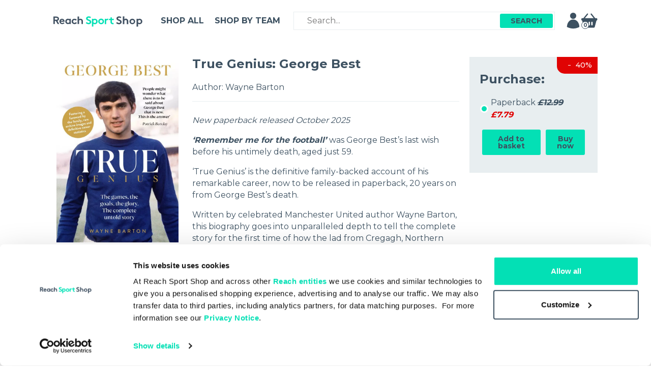

--- FILE ---
content_type: text/html; charset=UTF-8
request_url: https://reachsportshop.com/book/true-genius-george-best/
body_size: 17489
content:
<!doctype html>
<html lang="en-US">
<head>
	<meta charset="UTF-8">
	<meta name="viewport" content="width=device-width, initial-scale=1">
	<link rel="profile" href="https://gmpg.org/xfn/11">
	<link rel="preconnect" href="https://fonts.gstatic.com">
	<!-- <link href="https://fonts.googleapis.com/css2?family=Montserrat:wght@300;400;700&display=swap" rel="stylesheet"> -->
	<link
		rel="preload"
		href="https://fonts.googleapis.com/css2?family=Montserrat:wght@300;400;500;600;700&display=swap"
		as="style"
		onload="this.onload=null;this.rel='stylesheet'"
	/>
	<noscript>
		<link
			href="https://fonts.googleapis.com/css2?family=Montserrat:wght@300;400;500;600;700&display=swap"
			rel="stylesheet"
			type="text/css"
		/>
	</noscript>
	
	<!-- Google Tag Manager -->
	<script type="text/plain" data-cookieconsent="statistics">(function(w,d,s,l,i){w[l]=w[l]||[];w[l].push({'gtm.start':
	new Date().getTime(),event:'gtm.js'});var f=d.getElementsByTagName(s)[0],
	j=d.createElement(s),dl=l!='dataLayer'?'&l='+l:'';j.async=true;j.src=
	'https://www.googletagmanager.com/gtm.js?id='+i+dl;f.parentNode.insertBefore(j,f);
	})(window,document,'script','dataLayer','GTM-W6MFG6RQ');</script>
	<!-- End Google Tag Manager -->
	<script src="https://js.stripe.com/v3/"></script>
	
	<!-- Meta Pixel Code -->
    <script type="text/plain" data-cookieconsent="marketing">
    !function(f,b,e,v,n,t,s)
    {if(f.fbq)return;n=f.fbq=function(){n.callMethod?
    n.callMethod.apply(n,arguments):n.queue.push(arguments)};
    if(!f._fbq)f._fbq=n;n.push=n;n.loaded=!0;n.version='2.0';
    n.queue=[];t=b.createElement(e);t.async=!0;
    t.src=v;s=b.getElementsByTagName(e)[0];
    s.parentNode.insertBefore(t,s)}(window, document,'script',
    'https://connect.facebook.net/en_US/fbevents.js');
    fbq('init', '1701690386974453');
    fbq('track', 'PageView');
    </script>
    <noscript><img height="1" width="1" style="display:none"
    src="https://www.facebook.com/tr?id=1701690386974453&ev=PageView&noscript=1"
    /></noscript>
    <!-- End Meta Pixel Code -->

	<script type="text/javascript" data-cookieconsent="ignore">
	window.dataLayer = window.dataLayer || [];

	function gtag() {
		dataLayer.push(arguments);
	}

	gtag("consent", "default", {
		ad_personalization: "denied",
		ad_storage: "denied",
		ad_user_data: "denied",
		analytics_storage: "denied",
		functionality_storage: "denied",
		personalization_storage: "denied",
		security_storage: "granted",
		wait_for_update: 500,
	});
	gtag("set", "ads_data_redaction", true);
	</script>
<script type="text/javascript"
		id="Cookiebot"
		src="https://consent.cookiebot.com/uc.js"
		data-implementation="wp"
		data-cbid="24757353-aec4-4463-a72b-d9500cdfc501"
						data-culture="EN"
				data-blockingmode="auto"
	></script>
<meta name='robots' content='index, follow, max-image-preview:large, max-snippet:-1, max-video-preview:-1' />

	<!-- This site is optimized with the Yoast SEO plugin v25.6 - https://yoast.com/wordpress/plugins/seo/ -->
	<title>True Genius: George Best - Reach Sport Shop</title>
	<link rel="canonical" href="https://reachsportshop.com/book/true-genius-george-best/" />
	<meta property="og:locale" content="en_US" />
	<meta property="og:type" content="article" />
	<meta property="og:title" content="True Genius: George Best - Reach Sport Shop" />
	<meta property="og:description" content="New paperback released October 2025  ‘Remember me for the football’ was George Best’s last wish before his untimely death, aged just 59. ‘True Genius’ is the definitive family-backed account of his remarkable career, now to be released in paperback, 20 years on from George Best&#8217;s death. Written by celebrated Manchester United author Wayne Barton, this biography [&hellip;]" />
	<meta property="og:url" content="https://reachsportshop.com/book/true-genius-george-best/" />
	<meta property="og:site_name" content="Reach Sport Shop" />
	<meta property="article:modified_time" content="2026-01-11T20:34:22+00:00" />
	<meta property="og:image" content="https://reachsportshop.com/wp-content/uploads/2021/01/9781916811355-scaled.jpg" />
	<meta property="og:image:width" content="1685" />
	<meta property="og:image:height" content="2560" />
	<meta property="og:image:type" content="image/jpeg" />
	<meta name="twitter:card" content="summary_large_image" />
	<meta name="twitter:site" content="@reach_sport" />
	<meta name="twitter:label1" content="Est. reading time" />
	<meta name="twitter:data1" content="2 minutes" />
	<script type="application/ld+json" class="yoast-schema-graph">{"@context":"https://schema.org","@graph":[{"@type":"WebPage","@id":"https://reachsportshop.com/book/true-genius-george-best/","url":"https://reachsportshop.com/book/true-genius-george-best/","name":"True Genius: George Best - Reach Sport Shop","isPartOf":{"@id":"https://reachsportshop.com/#website"},"primaryImageOfPage":{"@id":"https://reachsportshop.com/book/true-genius-george-best/#primaryimage"},"image":{"@id":"https://reachsportshop.com/book/true-genius-george-best/#primaryimage"},"thumbnailUrl":"https://reachsportshop.com/wp-content/uploads/2021/01/9781916811355-scaled.jpg","datePublished":"2021-01-13T18:24:14+00:00","dateModified":"2026-01-11T20:34:22+00:00","breadcrumb":{"@id":"https://reachsportshop.com/book/true-genius-george-best/#breadcrumb"},"inLanguage":"en-US","potentialAction":[{"@type":"ReadAction","target":["https://reachsportshop.com/book/true-genius-george-best/"]}]},{"@type":"ImageObject","inLanguage":"en-US","@id":"https://reachsportshop.com/book/true-genius-george-best/#primaryimage","url":"https://reachsportshop.com/wp-content/uploads/2021/01/9781916811355-scaled.jpg","contentUrl":"https://reachsportshop.com/wp-content/uploads/2021/01/9781916811355-scaled.jpg","width":1685,"height":2560},{"@type":"BreadcrumbList","@id":"https://reachsportshop.com/book/true-genius-george-best/#breadcrumb","itemListElement":[{"@type":"ListItem","position":1,"name":"Home","item":"https://reachsportshop.com/"},{"@type":"ListItem","position":2,"name":"Books","item":"https://reachsportshop.com/book/"},{"@type":"ListItem","position":3,"name":"True Genius: George Best"}]},{"@type":"WebSite","@id":"https://reachsportshop.com/#website","url":"https://reachsportshop.com/","name":"Reach Sport Shop","description":"Reach Sport Shop is your one-stop shop for all things sport","publisher":{"@id":"https://reachsportshop.com/#organization"},"potentialAction":[{"@type":"SearchAction","target":{"@type":"EntryPoint","urlTemplate":"https://reachsportshop.com/?s={search_term_string}"},"query-input":{"@type":"PropertyValueSpecification","valueRequired":true,"valueName":"search_term_string"}}],"inLanguage":"en-US"},{"@type":"Organization","@id":"https://reachsportshop.com/#organization","name":"Reach Sport Shop","url":"https://reachsportshop.com/","logo":{"@type":"ImageObject","inLanguage":"en-US","@id":"https://reachsportshop.com/#/schema/logo/image/","url":"https://reachsportshop.com/wp-content/uploads/2022/10/branding-logo.webp","contentUrl":"https://reachsportshop.com/wp-content/uploads/2022/10/branding-logo.webp","width":347,"height":42,"caption":"Reach Sport Shop"},"image":{"@id":"https://reachsportshop.com/#/schema/logo/image/"},"sameAs":["https://x.com/reach_sport"]}]}</script>
	<!-- / Yoast SEO plugin. -->


<link rel='dns-prefetch' href='//cdnjs.cloudflare.com' />
<link rel='dns-prefetch' href='//unpkg.com' />
<link rel='dns-prefetch' href='//pagination.js.org&#039;%20defer=&#039;defer' defer='defer' />
<link rel="alternate" type="application/rss+xml" title="Reach Sport Shop &raquo; Feed" href="https://reachsportshop.com/feed/" />
<link rel="alternate" type="application/rss+xml" title="Reach Sport Shop &raquo; Comments Feed" href="https://reachsportshop.com/comments/feed/" />
<link rel="alternate" title="oEmbed (JSON)" type="application/json+oembed" href="https://reachsportshop.com/wp-json/oembed/1.0/embed?url=https%3A%2F%2Freachsportshop.com%2Fbook%2Ftrue-genius-george-best%2F" />
<link rel="alternate" title="oEmbed (XML)" type="text/xml+oembed" href="https://reachsportshop.com/wp-json/oembed/1.0/embed?url=https%3A%2F%2Freachsportshop.com%2Fbook%2Ftrue-genius-george-best%2F&#038;format=xml" />
<style id='wp-img-auto-sizes-contain-inline-css'>
img:is([sizes=auto i],[sizes^="auto," i]){contain-intrinsic-size:3000px 1500px}
/*# sourceURL=wp-img-auto-sizes-contain-inline-css */
</style>
<style id='wp-emoji-styles-inline-css'>

	img.wp-smiley, img.emoji {
		display: inline !important;
		border: none !important;
		box-shadow: none !important;
		height: 1em !important;
		width: 1em !important;
		margin: 0 0.07em !important;
		vertical-align: -0.1em !important;
		background: none !important;
		padding: 0 !important;
	}
/*# sourceURL=wp-emoji-styles-inline-css */
</style>
<style id='wp-block-library-inline-css'>
:root{--wp-block-synced-color:#7a00df;--wp-block-synced-color--rgb:122,0,223;--wp-bound-block-color:var(--wp-block-synced-color);--wp-editor-canvas-background:#ddd;--wp-admin-theme-color:#007cba;--wp-admin-theme-color--rgb:0,124,186;--wp-admin-theme-color-darker-10:#006ba1;--wp-admin-theme-color-darker-10--rgb:0,107,160.5;--wp-admin-theme-color-darker-20:#005a87;--wp-admin-theme-color-darker-20--rgb:0,90,135;--wp-admin-border-width-focus:2px}@media (min-resolution:192dpi){:root{--wp-admin-border-width-focus:1.5px}}.wp-element-button{cursor:pointer}:root .has-very-light-gray-background-color{background-color:#eee}:root .has-very-dark-gray-background-color{background-color:#313131}:root .has-very-light-gray-color{color:#eee}:root .has-very-dark-gray-color{color:#313131}:root .has-vivid-green-cyan-to-vivid-cyan-blue-gradient-background{background:linear-gradient(135deg,#00d084,#0693e3)}:root .has-purple-crush-gradient-background{background:linear-gradient(135deg,#34e2e4,#4721fb 50%,#ab1dfe)}:root .has-hazy-dawn-gradient-background{background:linear-gradient(135deg,#faaca8,#dad0ec)}:root .has-subdued-olive-gradient-background{background:linear-gradient(135deg,#fafae1,#67a671)}:root .has-atomic-cream-gradient-background{background:linear-gradient(135deg,#fdd79a,#004a59)}:root .has-nightshade-gradient-background{background:linear-gradient(135deg,#330968,#31cdcf)}:root .has-midnight-gradient-background{background:linear-gradient(135deg,#020381,#2874fc)}:root{--wp--preset--font-size--normal:16px;--wp--preset--font-size--huge:42px}.has-regular-font-size{font-size:1em}.has-larger-font-size{font-size:2.625em}.has-normal-font-size{font-size:var(--wp--preset--font-size--normal)}.has-huge-font-size{font-size:var(--wp--preset--font-size--huge)}.has-text-align-center{text-align:center}.has-text-align-left{text-align:left}.has-text-align-right{text-align:right}.has-fit-text{white-space:nowrap!important}#end-resizable-editor-section{display:none}.aligncenter{clear:both}.items-justified-left{justify-content:flex-start}.items-justified-center{justify-content:center}.items-justified-right{justify-content:flex-end}.items-justified-space-between{justify-content:space-between}.screen-reader-text{border:0;clip-path:inset(50%);height:1px;margin:-1px;overflow:hidden;padding:0;position:absolute;width:1px;word-wrap:normal!important}.screen-reader-text:focus{background-color:#ddd;clip-path:none;color:#444;display:block;font-size:1em;height:auto;left:5px;line-height:normal;padding:15px 23px 14px;text-decoration:none;top:5px;width:auto;z-index:100000}html :where(.has-border-color){border-style:solid}html :where([style*=border-top-color]){border-top-style:solid}html :where([style*=border-right-color]){border-right-style:solid}html :where([style*=border-bottom-color]){border-bottom-style:solid}html :where([style*=border-left-color]){border-left-style:solid}html :where([style*=border-width]){border-style:solid}html :where([style*=border-top-width]){border-top-style:solid}html :where([style*=border-right-width]){border-right-style:solid}html :where([style*=border-bottom-width]){border-bottom-style:solid}html :where([style*=border-left-width]){border-left-style:solid}html :where(img[class*=wp-image-]){height:auto;max-width:100%}:where(figure){margin:0 0 1em}html :where(.is-position-sticky){--wp-admin--admin-bar--position-offset:var(--wp-admin--admin-bar--height,0px)}@media screen and (max-width:600px){html :where(.is-position-sticky){--wp-admin--admin-bar--position-offset:0px}}

/*# sourceURL=wp-block-library-inline-css */
</style><style id='global-styles-inline-css'>
:root{--wp--preset--aspect-ratio--square: 1;--wp--preset--aspect-ratio--4-3: 4/3;--wp--preset--aspect-ratio--3-4: 3/4;--wp--preset--aspect-ratio--3-2: 3/2;--wp--preset--aspect-ratio--2-3: 2/3;--wp--preset--aspect-ratio--16-9: 16/9;--wp--preset--aspect-ratio--9-16: 9/16;--wp--preset--color--black: #000000;--wp--preset--color--cyan-bluish-gray: #abb8c3;--wp--preset--color--white: #ffffff;--wp--preset--color--pale-pink: #f78da7;--wp--preset--color--vivid-red: #cf2e2e;--wp--preset--color--luminous-vivid-orange: #ff6900;--wp--preset--color--luminous-vivid-amber: #fcb900;--wp--preset--color--light-green-cyan: #7bdcb5;--wp--preset--color--vivid-green-cyan: #00d084;--wp--preset--color--pale-cyan-blue: #8ed1fc;--wp--preset--color--vivid-cyan-blue: #0693e3;--wp--preset--color--vivid-purple: #9b51e0;--wp--preset--gradient--vivid-cyan-blue-to-vivid-purple: linear-gradient(135deg,rgb(6,147,227) 0%,rgb(155,81,224) 100%);--wp--preset--gradient--light-green-cyan-to-vivid-green-cyan: linear-gradient(135deg,rgb(122,220,180) 0%,rgb(0,208,130) 100%);--wp--preset--gradient--luminous-vivid-amber-to-luminous-vivid-orange: linear-gradient(135deg,rgb(252,185,0) 0%,rgb(255,105,0) 100%);--wp--preset--gradient--luminous-vivid-orange-to-vivid-red: linear-gradient(135deg,rgb(255,105,0) 0%,rgb(207,46,46) 100%);--wp--preset--gradient--very-light-gray-to-cyan-bluish-gray: linear-gradient(135deg,rgb(238,238,238) 0%,rgb(169,184,195) 100%);--wp--preset--gradient--cool-to-warm-spectrum: linear-gradient(135deg,rgb(74,234,220) 0%,rgb(151,120,209) 20%,rgb(207,42,186) 40%,rgb(238,44,130) 60%,rgb(251,105,98) 80%,rgb(254,248,76) 100%);--wp--preset--gradient--blush-light-purple: linear-gradient(135deg,rgb(255,206,236) 0%,rgb(152,150,240) 100%);--wp--preset--gradient--blush-bordeaux: linear-gradient(135deg,rgb(254,205,165) 0%,rgb(254,45,45) 50%,rgb(107,0,62) 100%);--wp--preset--gradient--luminous-dusk: linear-gradient(135deg,rgb(255,203,112) 0%,rgb(199,81,192) 50%,rgb(65,88,208) 100%);--wp--preset--gradient--pale-ocean: linear-gradient(135deg,rgb(255,245,203) 0%,rgb(182,227,212) 50%,rgb(51,167,181) 100%);--wp--preset--gradient--electric-grass: linear-gradient(135deg,rgb(202,248,128) 0%,rgb(113,206,126) 100%);--wp--preset--gradient--midnight: linear-gradient(135deg,rgb(2,3,129) 0%,rgb(40,116,252) 100%);--wp--preset--font-size--small: 13px;--wp--preset--font-size--medium: 20px;--wp--preset--font-size--large: 36px;--wp--preset--font-size--x-large: 42px;--wp--preset--spacing--20: 0.44rem;--wp--preset--spacing--30: 0.67rem;--wp--preset--spacing--40: 1rem;--wp--preset--spacing--50: 1.5rem;--wp--preset--spacing--60: 2.25rem;--wp--preset--spacing--70: 3.38rem;--wp--preset--spacing--80: 5.06rem;--wp--preset--shadow--natural: 6px 6px 9px rgba(0, 0, 0, 0.2);--wp--preset--shadow--deep: 12px 12px 50px rgba(0, 0, 0, 0.4);--wp--preset--shadow--sharp: 6px 6px 0px rgba(0, 0, 0, 0.2);--wp--preset--shadow--outlined: 6px 6px 0px -3px rgb(255, 255, 255), 6px 6px rgb(0, 0, 0);--wp--preset--shadow--crisp: 6px 6px 0px rgb(0, 0, 0);}:where(.is-layout-flex){gap: 0.5em;}:where(.is-layout-grid){gap: 0.5em;}body .is-layout-flex{display: flex;}.is-layout-flex{flex-wrap: wrap;align-items: center;}.is-layout-flex > :is(*, div){margin: 0;}body .is-layout-grid{display: grid;}.is-layout-grid > :is(*, div){margin: 0;}:where(.wp-block-columns.is-layout-flex){gap: 2em;}:where(.wp-block-columns.is-layout-grid){gap: 2em;}:where(.wp-block-post-template.is-layout-flex){gap: 1.25em;}:where(.wp-block-post-template.is-layout-grid){gap: 1.25em;}.has-black-color{color: var(--wp--preset--color--black) !important;}.has-cyan-bluish-gray-color{color: var(--wp--preset--color--cyan-bluish-gray) !important;}.has-white-color{color: var(--wp--preset--color--white) !important;}.has-pale-pink-color{color: var(--wp--preset--color--pale-pink) !important;}.has-vivid-red-color{color: var(--wp--preset--color--vivid-red) !important;}.has-luminous-vivid-orange-color{color: var(--wp--preset--color--luminous-vivid-orange) !important;}.has-luminous-vivid-amber-color{color: var(--wp--preset--color--luminous-vivid-amber) !important;}.has-light-green-cyan-color{color: var(--wp--preset--color--light-green-cyan) !important;}.has-vivid-green-cyan-color{color: var(--wp--preset--color--vivid-green-cyan) !important;}.has-pale-cyan-blue-color{color: var(--wp--preset--color--pale-cyan-blue) !important;}.has-vivid-cyan-blue-color{color: var(--wp--preset--color--vivid-cyan-blue) !important;}.has-vivid-purple-color{color: var(--wp--preset--color--vivid-purple) !important;}.has-black-background-color{background-color: var(--wp--preset--color--black) !important;}.has-cyan-bluish-gray-background-color{background-color: var(--wp--preset--color--cyan-bluish-gray) !important;}.has-white-background-color{background-color: var(--wp--preset--color--white) !important;}.has-pale-pink-background-color{background-color: var(--wp--preset--color--pale-pink) !important;}.has-vivid-red-background-color{background-color: var(--wp--preset--color--vivid-red) !important;}.has-luminous-vivid-orange-background-color{background-color: var(--wp--preset--color--luminous-vivid-orange) !important;}.has-luminous-vivid-amber-background-color{background-color: var(--wp--preset--color--luminous-vivid-amber) !important;}.has-light-green-cyan-background-color{background-color: var(--wp--preset--color--light-green-cyan) !important;}.has-vivid-green-cyan-background-color{background-color: var(--wp--preset--color--vivid-green-cyan) !important;}.has-pale-cyan-blue-background-color{background-color: var(--wp--preset--color--pale-cyan-blue) !important;}.has-vivid-cyan-blue-background-color{background-color: var(--wp--preset--color--vivid-cyan-blue) !important;}.has-vivid-purple-background-color{background-color: var(--wp--preset--color--vivid-purple) !important;}.has-black-border-color{border-color: var(--wp--preset--color--black) !important;}.has-cyan-bluish-gray-border-color{border-color: var(--wp--preset--color--cyan-bluish-gray) !important;}.has-white-border-color{border-color: var(--wp--preset--color--white) !important;}.has-pale-pink-border-color{border-color: var(--wp--preset--color--pale-pink) !important;}.has-vivid-red-border-color{border-color: var(--wp--preset--color--vivid-red) !important;}.has-luminous-vivid-orange-border-color{border-color: var(--wp--preset--color--luminous-vivid-orange) !important;}.has-luminous-vivid-amber-border-color{border-color: var(--wp--preset--color--luminous-vivid-amber) !important;}.has-light-green-cyan-border-color{border-color: var(--wp--preset--color--light-green-cyan) !important;}.has-vivid-green-cyan-border-color{border-color: var(--wp--preset--color--vivid-green-cyan) !important;}.has-pale-cyan-blue-border-color{border-color: var(--wp--preset--color--pale-cyan-blue) !important;}.has-vivid-cyan-blue-border-color{border-color: var(--wp--preset--color--vivid-cyan-blue) !important;}.has-vivid-purple-border-color{border-color: var(--wp--preset--color--vivid-purple) !important;}.has-vivid-cyan-blue-to-vivid-purple-gradient-background{background: var(--wp--preset--gradient--vivid-cyan-blue-to-vivid-purple) !important;}.has-light-green-cyan-to-vivid-green-cyan-gradient-background{background: var(--wp--preset--gradient--light-green-cyan-to-vivid-green-cyan) !important;}.has-luminous-vivid-amber-to-luminous-vivid-orange-gradient-background{background: var(--wp--preset--gradient--luminous-vivid-amber-to-luminous-vivid-orange) !important;}.has-luminous-vivid-orange-to-vivid-red-gradient-background{background: var(--wp--preset--gradient--luminous-vivid-orange-to-vivid-red) !important;}.has-very-light-gray-to-cyan-bluish-gray-gradient-background{background: var(--wp--preset--gradient--very-light-gray-to-cyan-bluish-gray) !important;}.has-cool-to-warm-spectrum-gradient-background{background: var(--wp--preset--gradient--cool-to-warm-spectrum) !important;}.has-blush-light-purple-gradient-background{background: var(--wp--preset--gradient--blush-light-purple) !important;}.has-blush-bordeaux-gradient-background{background: var(--wp--preset--gradient--blush-bordeaux) !important;}.has-luminous-dusk-gradient-background{background: var(--wp--preset--gradient--luminous-dusk) !important;}.has-pale-ocean-gradient-background{background: var(--wp--preset--gradient--pale-ocean) !important;}.has-electric-grass-gradient-background{background: var(--wp--preset--gradient--electric-grass) !important;}.has-midnight-gradient-background{background: var(--wp--preset--gradient--midnight) !important;}.has-small-font-size{font-size: var(--wp--preset--font-size--small) !important;}.has-medium-font-size{font-size: var(--wp--preset--font-size--medium) !important;}.has-large-font-size{font-size: var(--wp--preset--font-size--large) !important;}.has-x-large-font-size{font-size: var(--wp--preset--font-size--x-large) !important;}
/*# sourceURL=global-styles-inline-css */
</style>

<style id='classic-theme-styles-inline-css'>
/*! This file is auto-generated */
.wp-block-button__link{color:#fff;background-color:#32373c;border-radius:9999px;box-shadow:none;text-decoration:none;padding:calc(.667em + 2px) calc(1.333em + 2px);font-size:1.125em}.wp-block-file__button{background:#32373c;color:#fff;text-decoration:none}
/*# sourceURL=/wp-includes/css/classic-themes.min.css */
</style>
<link rel='stylesheet' id='sms-users-css' href='https://reachsportshop.com/wp-content/plugins/sms-users/public/css/sms-users-public.css?ver=1.0.0' media='all' />
<link rel='stylesheet' id='sport-media-order-center-css' href='https://reachsportshop.com/wp-content/plugins/sport-media-order-center/public/css/sport-media-order-center-public.css?ver=1.0.0' media='all' />
<link rel='stylesheet' id='reachsportshop-style-css' href='https://reachsportshop.com/wp-content/themes/reachsportshop/style.css?ver=1.0.0' media='all' />
<link rel='stylesheet' id='bootstrap-css' href='https://reachsportshop.com/wp-content/themes/reachsportshop/assets/css/bootstrap/bootstrap.min.css?ver=6.9#asyncload' media='all' />
<link rel='stylesheet' id='slick-style-css' href='https://cdnjs.cloudflare.com/ajax/libs/slick-carousel/1.9.0/slick.min.css?ver=6.9#asyncload' media='all' />
<link rel='stylesheet' id='slick-theme-css' href='https://cdnjs.cloudflare.com/ajax/libs/slick-carousel/1.9.0/slick-theme.min.css?ver=6.9' media='all' />
<link rel='stylesheet' id='font-awesome-css' href='https://cdnjs.cloudflare.com/ajax/libs/font-awesome/5.15.1/css/all.min.css?ver=6.9' media='all' />
<script src="https://reachsportshop.com/wp-content/themes/reachsportshop/assets/js/jquery-3.5.1.min.js?ver=20151215&#039; defer=&#039;defer" id="jquery-js"></script>
<script src="https://reachsportshop.com/wp-content/plugins/sms-users/public/js/sms-users-public.js?ver=1.0.0&#039; defer=&#039;defer" id="sms-users-js"></script>
<script src="https://reachsportshop.com/wp-content/plugins/sport-media-order-center/public/js/sport-media-order-center-public.js?ver=1.0.0&#039; defer=&#039;defer" id="sport-media-order-center-js"></script>
<link rel="https://api.w.org/" href="https://reachsportshop.com/wp-json/" /><link rel="EditURI" type="application/rsd+xml" title="RSD" href="https://reachsportshop.com/xmlrpc.php?rsd" />
<meta name="generator" content="WordPress 6.9" />
<link rel='shortlink' href='https://reachsportshop.com/?p=600111112000' />
<style>.recentcomments a{display:inline !important;padding:0 !important;margin:0 !important;}</style><link rel="icon" href="https://reachsportshop.com/wp-content/uploads/2021/12/logo-small.png" sizes="32x32" />
<link rel="icon" href="https://reachsportshop.com/wp-content/uploads/2021/12/logo-small.png" sizes="192x192" />
<link rel="apple-touch-icon" href="https://reachsportshop.com/wp-content/uploads/2021/12/logo-small.png" />
<meta name="msapplication-TileImage" content="https://reachsportshop.com/wp-content/uploads/2021/12/logo-small.png" />

</head>

<body class="wp-singular book-template-default single single-book postid-600111112000 wp-theme-reachsportshop" data-id="600111112000">
<!-- Google Tag Manager (noscript) -->
<noscript><iframe src="https://www.googletagmanager.com/ns.html?id=GTM-W6MFG6RQ"
height="0" width="0" style="display:none;visibility:hidden"></iframe></noscript>
<!-- End Google Tag Manager (noscript) -->
<div id="page" class="site">

	<header id="masthead" class="site-header">
		<div class="container container-big">
			<nav class="navbar navbar-expand navbar-light">
				<a class="navbar-brand" href="https://reachsportshop.com/">
					<img width="175" height="21" src="https://reachsportshop.com/wp-content/themes/reachsportshop/assets/images/branding-logo.svg" alt="logo">
				</a>
				<!-- <button class="navbar-toggler" type="button" data-toggle="collapse" data-target="#navbarSupportedContent" aria-controls="navbarSupportedContent" aria-expanded="false" aria-label="Toggle navigation">
					<span class="navbar-toggler-icon"></span>
				</button> -->
				<ul class="navbar-nav">
					<li class="nav-item active">
						<a class="nav-link" href="https://reachsportshop.com/all-products">Shop all</a>
					</li>
					<li class="nav-item">
						<a class="nav-link" href="https://reachsportshop.com/team">Shop by team</a>
					</li>
				</ul>
				<form action="/" method="get" class="header-search">
					<div class="input-group input-holder">
						<div class="input-group-prepend">	
							<span class="input-group-text"><ion-icon name="search-outline"></ion-icon></span>
						</div>
						<input type="text" name="s" autocomplete="off" class="search-autocomplete" id="search" value="" placeholder="Search..." class="form-control" />
						<div class="input-group-append">
							<a href="/" class="main-btn text-uppercase search-btn"><span>Search</span></a>
						</div>
						<!-- <div class="spinner-block">
							<div class="spinner-grow" role="status">
								<span class="sr-only">Loading...</span>
							</div>
						</div> -->
						<div class="search-results-block"></div>
					</div>
				</form>
				<div class="quick-access__links quick-access__links--account">
					<span>
						<img width="32" height="32" src="https://reachsportshop.com/wp-content/themes/reachsportshop/assets/images/account.svg" alt="account">
					</span>
					<div>
						<a data-toggle="modal" href="#rssLogin" target-tab="#nav-login" class="userMenuNotAuth" id="loginBtn" style="display: block">Login</a>
						<a data-toggle="modal" href="#rssLogin" target-tab="#nav-register" class="userMenuNotAuth" style="display: block">Register</a>
						<a href="https://reachsportshop.com/my-account" class="userMenuAuth" style="display: none">My account</a>
						<a data-toggle="modal" href="" id="logout" class="userMenuAuth" style="display: none">Logout</a>
					</div>
				</div>
				<div class="quick-access__links quick-access__links--cart">
					<a href="https://reachsportshop.com/basket">
						<img width="32" height="32" src="https://reachsportshop.com/wp-content/themes/reachsportshop/assets/images/basket.svg" alt="basket">
					</a>
					<div class="cart-count"><span>0</span></div>
				</div>
			</nav>
		</div>
	</header><!-- #masthead -->
	
	<!-- <div class="container container-big">
		<div class="basket-notice">
			<div class="basket-notice__item">
				<div class="basket-notice__item__image background" style="background-image: url(https://reachsportshop.com/wp-content/themes/reachsportshop/assets/images/Bitmap.png);"></div>
				<div class="basket-notice__item_info">
					<h4><i class="fas fa-check"></i>Added to basket</h4>
					<h6>Official Matchday Programme 11.12.2020</h6>
				</div>
			</div>
			<div class="basket-notice__review">
				<div class="basket-notice__review__subtotal">
					<p>Basket Subtotal (2 items): <span>£ 7.00</span></p>
				</div>
				<div class="basket-notice__review__links text-center">
					<a href="#" class="main-btn">View basket</a>
					<a href="#" class="main-btn main-btn--v2">Continue shopping</a>
				</div>
			</div>
		</div>
	</div> -->

	<main id="primary" class="site-main">

		<div class="container container-big">
    <section class="product product--book product-grid--book">
        <div class="row">
            <div class="col-lg-3 order-lg-1">
                <div class="d-block d-md-none">
                    <div class="product__summary mobile">
                        <h1 class="title secondary-alt">True Genius: George Best</h1>
                                                <p>Author: Wayne Barton</p>
                                            </div>
                </div>
                <div class="product__images">
                    
<div class="product-images-slider-wrapper">
    <div class="product-slider product-images-slider">
        <div class="product__image">
            <img width="240" height="364" src="https://reachsportshop.com/wp-content/uploads/2021/01/9781916811355-674x1024.jpg" alt="" class="img-fluid">
        </div>    
        <!-- <div class="product__image">
            <img width="240" height="364" src="https://reachsportshop.com/wp-content/themes/reachsportshop/assets/images/shopbyteam.png" alt="" class="img-fluid">
        </div>   
        <div class="product__image">
            <img width="240" height="364" src="https://reachsportshop.com/wp-content/themes/reachsportshop/assets/images/Bitmap.png" alt="" class="img-fluid">
        </div>   
        <div class="product__image">
            <img width="240" height="364" src="https://reachsportshop.com/wp-content/themes/reachsportshop/assets/images/shopbyteam.png" alt="" class="img-fluid">
        </div>    -->
    </div>
    <!-- <button class="prev-slide slick-arrow"><ion-icon name="chevron-back-outline"></ion-icon></button>
    <button class="next-slide slick-arrow"><ion-icon name="chevron-forward-outline"></ion-icon></button> -->
</div>
<!-- <div class="product__misc">
    <a data-toggle="modal" href="#gallery"><ion-icon name="book-outline"></ion-icon><span>Look Inside</span></a>
    <a data-toggle="modal" href="#audio"><ion-icon name="volume-medium-outline"></ion-icon><span>Audio Preview</span></a>
</div> -->
<!-- <div class="product-thumbnails-slider">
    <div class="product__thumbnail">
        <img width="80" height="86" src="https://reachsportshop.com/wp-content/uploads/2021/01/9781916811355-150x150.jpg" alt="" class="img-fluid">
    </div>
    <div class="product__thumbnail">
        <img width="80" height="86" src="https://reachsportshop.com/wp-content/themes/reachsportshop/assets/images/shopbyteam.png" alt="" class="img-fluid">
    </div>
    <div class="product__thumbnail">
        <img width="80" height="86" src="https://reachsportshop.com/wp-content/themes/reachsportshop/assets/images/Bitmap.png" alt="" class="img-fluid">
    </div>
    <div class="product__thumbnail">
        <img width="80" height="86" src="https://reachsportshop.com/wp-content/themes/reachsportshop/assets/images/shopbyteam.png" alt="" class="img-fluid">
    </div>                    
</div> -->
                </div>
            </div>
            <div
                class="col-lg-6 order-lg-2 col-md-12 order-md-3 col-12 order-3">
                <div class="product__summary">
                    <div class="d-none d-md-block">
                        <h1 class="title secondary-alt">True Genius: George Best</h1>
                                                <p>Author: Wayne Barton</p>
                                            </div>
                    <div class="product__summary__content">
                        <p><em>New paperback released October 2025 </em></p>
<p><strong><em><span class="a-text-bold">‘Remember me for the football’ </span></em></strong>was George Best’s last wish before his untimely death, aged just 59.</p>
<p>‘True Genius’ is the definitive family-backed account of his remarkable career, now to be released in paperback, 20 years on from George Best&#8217;s death.</p>
<p>Written by celebrated Manchester United author Wayne Barton, this biography goes into unparalleled depth to tell the complete story for the first time of how the lad from Cregagh, Northern Ireland, became the game’s first superstar.</p>
<p>Barton has spent years trawling the archives and spoken to a host of former team-mates, managers, friends and close family to tell his story, going behind the scenes and researching matches and official records in microscopic detail.</p>
<p>While there have been many books on George Best, this is the only biography that captures the football story so exhaustively, unearthing revealing material that will shed new light on one of the game’s most naturally gifted players.</p>
<p>Supplemented with rare and unseen images painstakingly researched and restored from the Daily Mirror, this is the ultimate portrait of a true football genius.</p>
<p><em><span class="a-text-italic">True Genius was adapted into a documentary by BT Sport, to coincide with the hardback release in 2021.</span></em></p>
                    </div>
                                        <!-- <div class="product__summary__additional">
                            <span class="title quaternary">Audio book available</span>
                            <a href="#" class="main-btn main-btn--v2">Go to site</a>
                        </div> -->
                                    </div>
            </div>
            <div class="col-lg-3 order-lg-3 col-md-12 order-md-2 col-12 order-2">
                <div class="product__add-to-cart">
                    <span class="discount-badge">
    <ion-icon name="flash"></ion-icon>
    <i class="dash"></i>
    <i>40%</i>
</span><h3 class="title secondary-alt">Purchase:</h3>
<form data-product-id="600111112000" id="form-600111112000">
            <label class="radio-container">Paperback        <b><i class="discounted">&#163;12.99</i> <i class="discount-price">&#163;7.79</i></b>
        <input type="radio" name="select-type" data-item-id="600111112000" data-price="12.99"
            data-access-type="25" data-discount="40" checked>
        <span class="checkmark"></span>
    </label>
        <input type="hidden" name="price" value="">

    
    <div class="basket-btns">
        <div
            class="text-center addToCartBtnShow-600111112000">
            <button class="main-btn"
                onclick='event.preventDefault(),addItemToBasket("form-600111112000")'>Add to basket</button>
        </div>
        <div
            class="text-center addToCartBtnShow-600111112000">
            <button class="main-btn" onclick='event.preventDefault(),buyNow("form-600111112000")'>Buy
                now</button>
        </div>
        <div
            class="text-center d-none removeFromCart-600111112000 d-non">
            <button class="main-btn" onclick='event.preventDefault()'>Added to basket</button>
        </div>
    </div>
</form>

                </div>
            </div>
        </div>
    </section>
</div>

<div class="rss-modal modal fade" id="gallery" tabindex="-1" role="dialog" aria-labelledby="galleryLabel" aria-hidden="true">
  <div class="modal-dialog modal-lg modal-dialog-centered" role="document">
    <div class="modal-content">
        <div class="modal-header">
            <button type="button" class="close" data-dismiss="modal" aria-label="Close">
                <span aria-hidden="true">&times;</span>
            </button>
        </div>
        <div class="modal-body">
            <div class="wrap-slider">
                <div class="product-slider product-images-slider product-images-slider--modal">
                    <div class="product__image">
                        <img width="300" height="456" src="https://reachsportshop.com/wp-content/uploads/2021/01/9781916811355-674x1024.jpg" alt="" class="img-fluid">
                    </div>    
                    <div class="product__image">
                        <img width="300" height="456" src="https://reachsportshop.com/wp-content/themes/reachsportshop/assets/images/shopbyteam.png" alt="" class="img-fluid">
                    </div>   
                    <div class="product__image">
                        <img width="300" height="456" src="https://reachsportshop.com/wp-content/themes/reachsportshop/assets/images/Bitmap.png" alt="" class="img-fluid">
                    </div>   
                    <div class="product__image">
                        <img width="300" height="456" src="https://reachsportshop.com/wp-content/themes/reachsportshop/assets/images/shopbyteam.png" alt="" class="img-fluid">
                    </div>   
                </div>
            </div>
        </div>
        <div class="modal-footer">
            <div class="module-gallery__nav">
                <button class="prev-slide slick-arrow"><ion-icon name="chevron-back-outline"></ion-icon></button>
                <div class="nav-items">1 of 5</div>
                <button class="next-slide slick-arrow"><ion-icon name="chevron-forward-outline"></ion-icon></button>
            </div>
        </div>
    </div>
  </div>
</div><div class="rss-modal modal fade" id="backInStockNotify" tabindex="-1" role="dialog" aria-labelledby="backInStockNotifyLabel" aria-hidden="true">
  <div class="modal-dialog modal-dialog-centered stock-notify" role="document">
    <div class="modal-content">
        <div class="modal-header">
            <button type="button" class="close" data-dismiss="modal" aria-label="Close">
                <span aria-hidden="true">&times;</span>
            </button>
        </div>
        <div class="modal-body">
            <div class="row">
              <div class="col-lg-5">
                <img width="205" height="311" class="stock-notify__image" src="https://reachsportshop.com/wp-content/uploads/2021/01/9781916811355-674x1024.jpg" alt="product thumbnail">
              </div>
              <div class="col-lg">
                <div class="stock-notify__form">
                  <h4 class="title tertiary">Notify me when the product:</h4>
                  <h3 class="title quaternary">
                    True Genius: George Best                    <small>is back in stock</small>
                  </h3>
                  <form class="rss-form">
                    <div class="form-group signup-email">
                        <input type="email" id="notify-email" name="notify-email" placeholder="Email">  
                    </div>
                    <input type="hidden" id="notifyProduct" value="True Genius: George Best">
                    <label class="checkbox-container signup-check">
                        <i style="display: block; font-style: normal; font-size: 12px;">Yes, I would like to be notified by email about this product, and to receive emails from Reach with the latest deals, sales, and updates. I agree to Reach’s Terms of Service and a Privacy Policy.</i>
                        <input type="checkbox" name="newsletter_optin" id="notify-signup">
                        <span class="checkmark"></span>
                    </label>
                    <div class="text-right">
                      <button class="main-btn d-inline-flex align-items-center" id="notifyStock"><ion-icon name="mail-outline"></ion-icon> Notify me</button>
                    </div>
                  </form>
                </div>
              </div>
            </div>
        </div>

    </div>
  </div>
</div><div class="container container-big">
    <section class="recent-items">
        <h2 class="title secondary">Recommended</h2>
        <div class="recent-items__slider">

                                                <div class="recent-items__item item-slider">
                <a href="https://reachsportshop.com/book/united-chronicles/" class="background"
                    style="background-image: url(https://reachsportshop.com/wp-content/uploads/2025/09/00_Cover-approved.AOCGPD-253x300.jpg);"></a>
                <div class="content-block">
                    <div class="item-type">
                        <span>Paperback</span>
                        <span>£12.99</span>
                    </div>
                    <h5><a href="https://reachsportshop.com/book/united-chronicles/">United Chronicles                             – Paperback</a>
                    </h5>
                    <div
                        class="text-center cart-btns-wrapper addToCartBtnShow-600111115459">
                        <form class="issue-type__block d-none" id="form-600111115459">
                            <input type="radio" checked name="select-type" id="select-type-600111115459"
                                data-item-id="600111115459" data-price="12.99"
                                data-access-type="25" data-discount="40">
                            <input type="date" placeholder="dd/mm/yyyy" data-id="select-type-600111115459"
                                data-discount="40">
                        </form>
                                                <a href="#" class="main-btn add-to-cart-btn "
                            onclick='event.preventDefault(),addItemToBasket("form-600111115459")'>Add to
                            basket</a>
                                            </div>
                    <div
                        class="text-center d-none cart-btns-wrapper  removeFromCart-600111115459 d-none">
                        <button class="main-btn" onclick='event.preventDefault()'>In basket</button>
                    </div>
                </div>
            </div>

                                    <div class="recent-items__item item-slider">
                <a href="https://reachsportshop.com/book/ultimate-manchester-united-quiz-book/" class="background"
                    style="background-image: url(https://reachsportshop.com/wp-content/uploads/2025/08/Quiz-book-196x300.jpg);"></a>
                <div class="content-block">
                    <div class="item-type">
                        <span>Paperback</span>
                        <span>£9.99</span>
                    </div>
                    <h5><a href="https://reachsportshop.com/book/ultimate-manchester-united-quiz-book/">The Ultimate Manchester United Quiz Book                             – Paperback</a>
                    </h5>
                    <div
                        class="text-center cart-btns-wrapper addToCartBtnShow-600111115411">
                        <form class="issue-type__block d-none" id="form-600111115411">
                            <input type="radio" checked name="select-type" id="select-type-600111115411"
                                data-item-id="600111115411" data-price="9.99"
                                data-access-type="25" data-discount="40">
                            <input type="date" placeholder="dd/mm/yyyy" data-id="select-type-600111115411"
                                data-discount="40">
                        </form>
                                                <a href="#" class="main-btn add-to-cart-btn "
                            onclick='event.preventDefault(),addItemToBasket("form-600111115411")'>Add to
                            basket</a>
                                            </div>
                    <div
                        class="text-center d-none cart-btns-wrapper  removeFromCart-600111115411 d-none">
                        <button class="main-btn" onclick='event.preventDefault()'>In basket</button>
                    </div>
                </div>
            </div>

                                    <div class="recent-items__item item-slider">
                <a href="https://reachsportshop.com/book/jimmymurphypb/" class="background"
                    style="background-image: url(https://reachsportshop.com/wp-content/uploads/2024/12/9781916811317-197x300.jpg);"></a>
                <div class="content-block">
                    <div class="item-type">
                        <span>Paperback</span>
                        <span>£9.99</span>
                    </div>
                    <h5><a href="https://reachsportshop.com/book/jimmymurphypb/">Jimmy Murphy: The Man Who Kept The Red Flag Flying                             – Paperback</a>
                    </h5>
                    <div
                        class="text-center cart-btns-wrapper addToCartBtnShow-600111115064">
                        <form class="issue-type__block d-none" id="form-600111115064">
                            <input type="radio" checked name="select-type" id="select-type-600111115064"
                                data-item-id="600111115064" data-price="9.99"
                                data-access-type="25" data-discount="40">
                            <input type="date" placeholder="dd/mm/yyyy" data-id="select-type-600111115064"
                                data-discount="40">
                        </form>
                                                <a href="#" class="main-btn add-to-cart-btn "
                            onclick='event.preventDefault(),addItemToBasket("form-600111115064")'>Add to
                            basket</a>
                                            </div>
                    <div
                        class="text-center d-none cart-btns-wrapper  removeFromCart-600111115064 d-none">
                        <button class="main-btn" onclick='event.preventDefault()'>In basket</button>
                    </div>
                </div>
            </div>

                                    <div class="recent-items__item item-slider">
                <a href="https://reachsportshop.com/book/football-taught-by-matt-busby/" class="background"
                    style="background-image: url(https://reachsportshop.com/wp-content/uploads/2024/09/FTMB_-Cover-Ver_02-Joane-Font-Kerned-196x300.jpg);"></a>
                <div class="content-block">
                    <div class="item-type">
                        <span>Hardback </span>
                        <span>£20.00</span>
                    </div>
                    <h5><a href="https://reachsportshop.com/book/football-taught-by-matt-busby/">Football, Taught By Matt Busby                             – Hardback </a>
                    </h5>
                    <div
                        class="text-center cart-btns-wrapper addToCartBtnShow-600111114950">
                        <form class="issue-type__block d-none" id="form-600111114950">
                            <input type="radio" checked name="select-type" id="select-type-600111114950"
                                data-item-id="600111114950" data-price="20.00"
                                data-access-type="42" data-discount="40">
                            <input type="date" placeholder="dd/mm/yyyy" data-id="select-type-600111114950"
                                data-discount="40">
                        </form>
                                                <a href="#" class="main-btn add-to-cart-btn "
                            onclick='event.preventDefault(),addItemToBasket("form-600111114950")'>Add to
                            basket</a>
                                            </div>
                    <div
                        class="text-center d-none cart-btns-wrapper  removeFromCart-600111114950 d-none">
                        <button class="main-btn" onclick='event.preventDefault()'>In basket</button>
                    </div>
                </div>
            </div>

                                    <div class="recent-items__item item-slider">
                <a href="https://reachsportshop.com/book/united-heroes/" class="background"
                    style="background-image: url(https://reachsportshop.com/wp-content/uploads/2024/08/United-Heroes-Cover_Final-1-254x300.jpg);"></a>
                <div class="content-block">
                    <div class="item-type">
                        <span>Paperback</span>
                        <span>£12.99</span>
                    </div>
                    <h5><a href="https://reachsportshop.com/book/united-heroes/">United Heroes                             – Paperback</a>
                    </h5>
                    <div
                        class="text-center cart-btns-wrapper addToCartBtnShow-600111114848">
                        <form class="issue-type__block d-none" id="form-600111114848">
                            <input type="radio" checked name="select-type" id="select-type-600111114848"
                                data-item-id="600111114848" data-price="12.99"
                                data-access-type="25" data-discount="40">
                            <input type="date" placeholder="dd/mm/yyyy" data-id="select-type-600111114848"
                                data-discount="40">
                        </form>
                                                <a href="#" class="main-btn add-to-cart-btn "
                            onclick='event.preventDefault(),addItemToBasket("form-600111114848")'>Add to
                            basket</a>
                                            </div>
                    <div
                        class="text-center d-none cart-btns-wrapper  removeFromCart-600111114848 d-none">
                        <button class="main-btn" onclick='event.preventDefault()'>In basket</button>
                    </div>
                </div>
            </div>

                                    <div class="recent-items__item item-slider">
                <a href="https://reachsportshop.com/book/old-manchester-united-in-colour/" class="background"
                    style="background-image: url(https://reachsportshop.com/wp-content/uploads/2023/07/9781914197680-231x300.jpg);"></a>
                <div class="content-block">
                    <div class="item-type">
                        <span>Hardback</span>
                        <span>£20.00</span>
                    </div>
                    <h5><a href="https://reachsportshop.com/book/old-manchester-united-in-colour/">Old Manchester United in Colour                             – Hardback</a>
                    </h5>
                    <div
                        class="text-center cart-btns-wrapper addToCartBtnShow-600111114060">
                        <form class="issue-type__block d-none" id="form-600111114060">
                            <input type="radio" checked name="select-type" id="select-type-600111114060"
                                data-item-id="600111114060" data-price="20.00"
                                data-access-type="42" data-discount="40">
                            <input type="date" placeholder="dd/mm/yyyy" data-id="select-type-600111114060"
                                data-discount="40">
                        </form>
                                                <a href="#" class="main-btn add-to-cart-btn "
                            onclick='event.preventDefault(),addItemToBasket("form-600111114060")'>Add to
                            basket</a>
                                            </div>
                    <div
                        class="text-center d-none cart-btns-wrapper  removeFromCart-600111114060 d-none">
                        <button class="main-btn" onclick='event.preventDefault()'>In basket</button>
                    </div>
                </div>
            </div>

                                    <div class="recent-items__item item-slider">
                <a href="https://reachsportshop.com/book/rene-meulensteen-united-sir-alex-and-me/" class="background"
                    style="background-image: url(https://reachsportshop.com/wp-content/uploads/2023/03/Rene-186x300.jpg);"></a>
                <div class="content-block">
                    <div class="item-type">
                        <span>Hardback</span>
                        <span>£18.99</span>
                    </div>
                    <h5><a href="https://reachsportshop.com/book/rene-meulensteen-united-sir-alex-and-me/">René Meulensteen &#8211; United, Sir Alex and Me                             – Hardback</a>
                    </h5>
                    <div
                        class="text-center cart-btns-wrapper addToCartBtnShow-600111113925">
                        <form class="issue-type__block d-none" id="form-600111113925">
                            <input type="radio" checked name="select-type" id="select-type-600111113925"
                                data-item-id="600111113925" data-price="18.99"
                                data-access-type="42" data-discount="50">
                            <input type="date" placeholder="dd/mm/yyyy" data-id="select-type-600111113925"
                                data-discount="50">
                        </form>
                                                <a href="#" class="main-btn add-to-cart-btn "
                            onclick='event.preventDefault(),addItemToBasket("form-600111113925")'>Add to
                            basket</a>
                                            </div>
                    <div
                        class="text-center d-none cart-btns-wrapper  removeFromCart-600111113925 d-none">
                        <button class="main-btn" onclick='event.preventDefault()'>In basket</button>
                    </div>
                </div>
            </div>

                                    <div class="recent-items__item item-slider">
                <a href="https://reachsportshop.com/book/duncan-edwards-eternal/" class="background"
                    style="background-image: url(https://reachsportshop.com/wp-content/uploads/2022/09/9781914197697-197x300.jpg);"></a>
                <div class="content-block">
                    <div class="item-type">
                        <span>Out of stock</span>
                        <span></span>
                    </div>
                    <h5><a href="https://reachsportshop.com/book/duncan-edwards-eternal/">Duncan Edwards &#8211; Eternal                             – Hardback</a>
                    </h5>
                    <div
                        class="text-center cart-btns-wrapper addToCartBtnShow-600111113604">
                        <form class="issue-type__block d-none" id="form-600111113604">
                            <input type="radio" checked name="select-type" id="select-type-600111113604"
                                data-item-id="600111113604" data-price="18.99"
                                data-access-type="42" data-discount="40">
                            <input type="date" placeholder="dd/mm/yyyy" data-id="select-type-600111113604"
                                data-discount="40">
                        </form>
                                                <a href="#" class="main-btn add-to-cart-btn d-none"
                            onclick='event.preventDefault(),addItemToBasket("form-600111113604")'>Add to
                            basket</a>
                                            </div>
                    <div
                        class="text-center d-none cart-btns-wrapper  removeFromCart-600111113604 d-none">
                        <button class="main-btn" onclick='event.preventDefault()'>In basket</button>
                    </div>
                </div>
            </div>

                                    <div class="recent-items__item item-slider">
                <a href="https://reachsportshop.com/book/mick-clegg-the-power-and-the-glory/" class="background"
                    style="background-image: url(https://reachsportshop.com/wp-content/uploads/2022/02/9781914197376-1-197x300.jpg);"></a>
                <div class="content-block">
                    <div class="item-type">
                        <span>Hardback</span>
                        <span>£14.99</span>
                    </div>
                    <h5><a href="https://reachsportshop.com/book/mick-clegg-the-power-and-the-glory/">Mick Clegg: The Power and the Glory                             – Hardback</a>
                    </h5>
                    <div
                        class="text-center cart-btns-wrapper addToCartBtnShow-600111113121">
                        <form class="issue-type__block d-none" id="form-600111113121">
                            <input type="radio" checked name="select-type" id="select-type-600111113121"
                                data-item-id="600111113121" data-price="14.99"
                                data-access-type="42" data-discount="40">
                            <input type="date" placeholder="dd/mm/yyyy" data-id="select-type-600111113121"
                                data-discount="40">
                        </form>
                                                <a href="#" class="main-btn add-to-cart-btn "
                            onclick='event.preventDefault(),addItemToBasket("form-600111113121")'>Add to
                            basket</a>
                                            </div>
                    <div
                        class="text-center d-none cart-btns-wrapper  removeFromCart-600111113121 d-none">
                        <button class="main-btn" onclick='event.preventDefault()'>In basket</button>
                    </div>
                </div>
            </div>

                        
        </div>
    </section>
</div>
<div class="container container-big">
    <section class="recent-items">
        <h2 class="title secondary">Added Extras</h2>
        <div class="recent-items__slider">

                                                <div class="recent-items__item item-slider">
                <a href="https://reachsportshop.com/matchday_programme/liverpool-v-brighton-14-02-2026/" class="background"
                    style="background-image: url(https://reachsportshop.com/wp-content/uploads/2021/10/LIV_generic-225x300.jpg);"></a>
                <div class="content-block">
                    <div class="item-type">
                        <span>Single Issue</span>
                        <span>£4.50</span>
                    </div>
                    <h5><a href="https://reachsportshop.com/matchday_programme/liverpool-v-brighton-14-02-2026/">Liverpool v Brighton 14.02.2026 –
                            Single Issue</a></h5>
                    <div
                        class="text-center d-none addToCartBtnShow-600111115624">
                        <form class="issue-type__block d-none" id="form-600111115624">
                            <input type="radio" checked name="select-type" id="select-type-600111115624"
                                data-item-id="600111115624" data-price="4.50"
                                data-access-type="25">
                            <input type="date" placeholder="dd/mm/yyyy" data-id="select-type-600111115624"
                                data-discount="">
                        </form>
                        <a href="#" class="main-btn add-to-cart-btn"
                            onclick='event.preventDefault(),addItemToBasket("form-600111115624")'>Add to
                            basket</a>
                    </div>
                    <div
                        class="text-center d-none removeFromCart-600111115624 d-none">
                        <button class="main-btn" onclick='event.preventDefault()'>In basket</button>
                    </div>
                </div>
            </div>

                                    <div class="recent-items__item item-slider">
                <a href="https://reachsportshop.com/matchday_programme/spurs-women-v-manchester-united-women-26-04-2026/" class="background"
                    style="background-image: url(https://reachsportshop.com/wp-content/uploads/2018/07/TH_generic-225x300.jpg);"></a>
                <div class="content-block">
                    <div class="item-type">
                        <span>Single Issue</span>
                        <span>£3.50</span>
                    </div>
                    <h5><a href="https://reachsportshop.com/matchday_programme/spurs-women-v-manchester-united-women-26-04-2026/">Spurs Women v Manchester United Women 26.04.2026 –
                            Single Issue</a></h5>
                    <div
                        class="text-center d-none addToCartBtnShow-600111115620">
                        <form class="issue-type__block d-none" id="form-600111115620">
                            <input type="radio" checked name="select-type" id="select-type-600111115620"
                                data-item-id="600111115620" data-price="3.50"
                                data-access-type="25">
                            <input type="date" placeholder="dd/mm/yyyy" data-id="select-type-600111115620"
                                data-discount="">
                        </form>
                        <a href="#" class="main-btn add-to-cart-btn"
                            onclick='event.preventDefault(),addItemToBasket("form-600111115620")'>Add to
                            basket</a>
                    </div>
                    <div
                        class="text-center d-none removeFromCart-600111115620 d-none">
                        <button class="main-btn" onclick='event.preventDefault()'>In basket</button>
                    </div>
                </div>
            </div>

                                    <div class="recent-items__item item-slider">
                <a href="https://reachsportshop.com/matchday_programme/spurs-women-v-everton-women-15-03-2026/" class="background"
                    style="background-image: url(https://reachsportshop.com/wp-content/uploads/2018/07/TH_generic-225x300.jpg);"></a>
                <div class="content-block">
                    <div class="item-type">
                        <span>Single Issue</span>
                        <span>£3.50</span>
                    </div>
                    <h5><a href="https://reachsportshop.com/matchday_programme/spurs-women-v-everton-women-15-03-2026/">Spurs Women v Everton Women 15.03.2026 –
                            Single Issue</a></h5>
                    <div
                        class="text-center d-none addToCartBtnShow-600111115619">
                        <form class="issue-type__block d-none" id="form-600111115619">
                            <input type="radio" checked name="select-type" id="select-type-600111115619"
                                data-item-id="600111115619" data-price="3.50"
                                data-access-type="25">
                            <input type="date" placeholder="dd/mm/yyyy" data-id="select-type-600111115619"
                                data-discount="">
                        </form>
                        <a href="#" class="main-btn add-to-cart-btn"
                            onclick='event.preventDefault(),addItemToBasket("form-600111115619")'>Add to
                            basket</a>
                    </div>
                    <div
                        class="text-center d-none removeFromCart-600111115619 d-none">
                        <button class="main-btn" onclick='event.preventDefault()'>In basket</button>
                    </div>
                </div>
            </div>

                                    <div class="recent-items__item item-slider">
                <a href="https://reachsportshop.com/matchday_programme/spurs-women-v-chelsea-women-08-02-2026/" class="background"
                    style="background-image: url(https://reachsportshop.com/wp-content/uploads/2018/07/TH_generic-225x300.jpg);"></a>
                <div class="content-block">
                    <div class="item-type">
                        <span>Single Issue</span>
                        <span>£3.50</span>
                    </div>
                    <h5><a href="https://reachsportshop.com/matchday_programme/spurs-women-v-chelsea-women-08-02-2026/">Spurs Women v Chelsea Women 08.02.2026 –
                            Single Issue</a></h5>
                    <div
                        class="text-center d-none addToCartBtnShow-600111115618">
                        <form class="issue-type__block d-none" id="form-600111115618">
                            <input type="radio" checked name="select-type" id="select-type-600111115618"
                                data-item-id="600111115618" data-price="3.50"
                                data-access-type="25">
                            <input type="date" placeholder="dd/mm/yyyy" data-id="select-type-600111115618"
                                data-discount="">
                        </form>
                        <a href="#" class="main-btn add-to-cart-btn"
                            onclick='event.preventDefault(),addItemToBasket("form-600111115618")'>Add to
                            basket</a>
                    </div>
                    <div
                        class="text-center d-none removeFromCart-600111115618 d-none">
                        <button class="main-btn" onclick='event.preventDefault()'>In basket</button>
                    </div>
                </div>
            </div>

                                    <div class="recent-items__item item-slider">
                <a href="https://reachsportshop.com/matchday_programme/spurs-women-v-leicester-city-women-18-01-2026/" class="background"
                    style="background-image: url(https://reachsportshop.com/wp-content/uploads/2026/01/Spurs-v-Leicester-Cup-207x300.jpg);"></a>
                <div class="content-block">
                    <div class="item-type">
                        <span>Single Issue</span>
                        <span>£3.50</span>
                    </div>
                    <h5><a href="https://reachsportshop.com/matchday_programme/spurs-women-v-leicester-city-women-18-01-2026/">Spurs Women v Leicester City Women 18.01.2026 –
                            Single Issue</a></h5>
                    <div
                        class="text-center d-none addToCartBtnShow-600111115617">
                        <form class="issue-type__block d-none" id="form-600111115617">
                            <input type="radio" checked name="select-type" id="select-type-600111115617"
                                data-item-id="600111115617" data-price="3.50"
                                data-access-type="25">
                            <input type="date" placeholder="dd/mm/yyyy" data-id="select-type-600111115617"
                                data-discount="">
                        </form>
                        <a href="#" class="main-btn add-to-cart-btn"
                            onclick='event.preventDefault(),addItemToBasket("form-600111115617")'>Add to
                            basket</a>
                    </div>
                    <div
                        class="text-center d-none removeFromCart-600111115617 d-none">
                        <button class="main-btn" onclick='event.preventDefault()'>In basket</button>
                    </div>
                </div>
            </div>

                                    <div class="recent-items__item item-slider">
                <a href="https://reachsportshop.com/matchday_programme/chelsea-v-arsenal-14-01-2026/" class="background"
                    style="background-image: url(https://reachsportshop.com/wp-content/uploads/2025/12/14_arsenal-210x300.jpg);"></a>
                <div class="content-block">
                    <div class="item-type">
                        <span>Single Issue</span>
                        <span>£4.00</span>
                    </div>
                    <h5><a href="https://reachsportshop.com/matchday_programme/chelsea-v-arsenal-14-01-2026/">Chelsea v Arsenal 14.01.2026 –
                            Single Issue</a></h5>
                    <div
                        class="text-center d-none addToCartBtnShow-600111115590">
                        <form class="issue-type__block d-none" id="form-600111115590">
                            <input type="radio" checked name="select-type" id="select-type-600111115590"
                                data-item-id="600111115590" data-price="4.00"
                                data-access-type="25">
                            <input type="date" placeholder="dd/mm/yyyy" data-id="select-type-600111115590"
                                data-discount="">
                        </form>
                        <a href="#" class="main-btn add-to-cart-btn"
                            onclick='event.preventDefault(),addItemToBasket("form-600111115590")'>Add to
                            basket</a>
                    </div>
                    <div
                        class="text-center d-none removeFromCart-600111115590 d-none">
                        <button class="main-btn" onclick='event.preventDefault()'>In basket</button>
                    </div>
                </div>
            </div>

                                    <div class="recent-items__item item-slider">
                <a href="https://reachsportshop.com/matchday_programme/manchester-united-v-brighton-11-01-2026/" class="background"
                    style="background-image: url(https://reachsportshop.com/wp-content/uploads/2025/12/12_Brighton-FAC-cover-263x300.jpg);"></a>
                <div class="content-block">
                    <div class="item-type">
                        <span>Single Issue</span>
                        <span>£4.00</span>
                    </div>
                    <h5><a href="https://reachsportshop.com/matchday_programme/manchester-united-v-brighton-11-01-2026/">Manchester United v Brighton 11.01.2026 –
                            Single Issue</a></h5>
                    <div
                        class="text-center d-none addToCartBtnShow-600111115570">
                        <form class="issue-type__block d-none" id="form-600111115570">
                            <input type="radio" checked name="select-type" id="select-type-600111115570"
                                data-item-id="600111115570" data-price="4.00"
                                data-access-type="25">
                            <input type="date" placeholder="dd/mm/yyyy" data-id="select-type-600111115570"
                                data-discount="">
                        </form>
                        <a href="#" class="main-btn add-to-cart-btn"
                            onclick='event.preventDefault(),addItemToBasket("form-600111115570")'>Add to
                            basket</a>
                    </div>
                    <div
                        class="text-center d-none removeFromCart-600111115570 d-none">
                        <button class="main-btn" onclick='event.preventDefault()'>In basket</button>
                    </div>
                </div>
            </div>

                                    <div class="recent-items__item item-slider">
                <a href="https://reachsportshop.com/matchday_programme/spurs-v-aston-villa-10-01-2026/" class="background"
                    style="background-image: url(https://reachsportshop.com/wp-content/uploads/2025/12/VILLA_FA_CUP_COVER_2025_26_FOIL3-213x300.jpg);"></a>
                <div class="content-block">
                    <div class="item-type">
                        <span>Single Issue</span>
                        <span>£4.00</span>
                    </div>
                    <h5><a href="https://reachsportshop.com/matchday_programme/spurs-v-aston-villa-10-01-2026/">Spurs v Aston Villa 10.01.2026 –
                            Single Issue</a></h5>
                    <div
                        class="text-center d-none addToCartBtnShow-600111115568">
                        <form class="issue-type__block d-none" id="form-600111115568">
                            <input type="radio" checked name="select-type" id="select-type-600111115568"
                                data-item-id="600111115568" data-price="4.00"
                                data-access-type="25">
                            <input type="date" placeholder="dd/mm/yyyy" data-id="select-type-600111115568"
                                data-discount="">
                        </form>
                        <a href="#" class="main-btn add-to-cart-btn"
                            onclick='event.preventDefault(),addItemToBasket("form-600111115568")'>Add to
                            basket</a>
                    </div>
                    <div
                        class="text-center d-none removeFromCart-600111115568 d-none">
                        <button class="main-btn" onclick='event.preventDefault()'>In basket</button>
                    </div>
                </div>
            </div>

                                    <div class="recent-items__item item-slider">
                <a href="https://reachsportshop.com/matchday_programme/liverpool-v-barnsley-12-01-2026/" class="background"
                    style="background-image: url(https://reachsportshop.com/wp-content/uploads/2025/12/FA01_Barnsley-215x300.jpg);"></a>
                <div class="content-block">
                    <div class="item-type">
                        <span>Single Issue</span>
                        <span>£4.50</span>
                    </div>
                    <h5><a href="https://reachsportshop.com/matchday_programme/liverpool-v-barnsley-12-01-2026/">Liverpool v Barnsley 12.01.2026 –
                            Single Issue</a></h5>
                    <div
                        class="text-center d-none addToCartBtnShow-600111115567">
                        <form class="issue-type__block d-none" id="form-600111115567">
                            <input type="radio" checked name="select-type" id="select-type-600111115567"
                                data-item-id="600111115567" data-price="4.50"
                                data-access-type="25">
                            <input type="date" placeholder="dd/mm/yyyy" data-id="select-type-600111115567"
                                data-discount="">
                        </form>
                        <a href="#" class="main-btn add-to-cart-btn"
                            onclick='event.preventDefault(),addItemToBasket("form-600111115567")'>Add to
                            basket</a>
                    </div>
                    <div
                        class="text-center d-none removeFromCart-600111115567 d-none">
                        <button class="main-btn" onclick='event.preventDefault()'>In basket</button>
                    </div>
                </div>
            </div>

                                    <div class="recent-items__item item-slider">
                <a href="https://reachsportshop.com/matchday_programme/spurs-women-v-leicester-city-women-11-01-2026/" class="background"
                    style="background-image: url(https://reachsportshop.com/wp-content/uploads/2025/12/THW09_Leicester-211x300.jpg);"></a>
                <div class="content-block">
                    <div class="item-type">
                        <span>Single Issue</span>
                        <span>£3.50</span>
                    </div>
                    <h5><a href="https://reachsportshop.com/matchday_programme/spurs-women-v-leicester-city-women-11-01-2026/">Spurs Women v Leicester City Women 11.01.2026 –
                            Single Issue</a></h5>
                    <div
                        class="text-center d-none addToCartBtnShow-600111115565">
                        <form class="issue-type__block d-none" id="form-600111115565">
                            <input type="radio" checked name="select-type" id="select-type-600111115565"
                                data-item-id="600111115565" data-price="3.50"
                                data-access-type="25">
                            <input type="date" placeholder="dd/mm/yyyy" data-id="select-type-600111115565"
                                data-discount="">
                        </form>
                        <a href="#" class="main-btn add-to-cart-btn"
                            onclick='event.preventDefault(),addItemToBasket("form-600111115565")'>Add to
                            basket</a>
                    </div>
                    <div
                        class="text-center d-none removeFromCart-600111115565 d-none">
                        <button class="main-btn" onclick='event.preventDefault()'>In basket</button>
                    </div>
                </div>
            </div>

                        
        </div>
    </section>
</div>
	</main><!-- #main -->

<style>
.password-instructions {
    display: none;
}
</style>
</div><!-- #page -->
<div class="modal fade bd-example-modal-lg rss-modal" id="rssLogin" tabindex="-1" role="dialog"
    aria-labelledby="myLargeModalLabel" aria-hidden="true">
    <div class="modal-dialog modal-dialog-centered">
        <div class="modal-content">
            <div class="modal-header">
                <!-- <h5 class="modal-title" id="exampleModalLongTitle">Modal title</h5> -->
                <button type="button" class="close" data-dismiss="modal" aria-label="Close">
                    <span aria-hidden="true">&times;</span>
                </button>
            </div>
            <div class="modal-body">
                <nav>
                    <div class="nav nav-pills" id="nav-tab" role="tablist">
                        <a class="nav-item nav-link active" id="nav-login-tab" data-toggle="tab" href="#nav-login"
                            role="tab" aria-controls="nav-login" aria-selected="true">Login</a>
                        <a class="nav-item nav-link" id="nav-register-tab" data-toggle="tab" href="#nav-register"
                            role="tab" aria-controls="nav-register" aria-selected="false">Register</a>
                    </div>
                </nav>
                <div class="tab-content py-3" id="nav-tabContent">
                    <div class="tab-pane fade show active" id="nav-login" role="tabpanel"
                        aria-labelledby="nav-login-tab">
                        <div class="modal-body-inner">
                            <!-- <h3 class="title secondary">Log in to your Reach Sport Shop account</h3> -->
                            <form id="login_form">
                                <div class="form-group">
                                    <label for="email"><b>Email*</b></label>
                                    <input type="email" id="email" name="email" placeholder="Enter your email" required>
                                </div>
                                <div class="form-group">
                                    <label for="lname"><b>Password*</b></label>
                                    <div class="position-relative">
                                        <div class="see-password">
                                            <input id="see-password" type="checkbox">
                                            <label for="see-password">Show</label>
                                        </div>
                                        <input class="password-field" type="password" id="password" name="password"
                                            placeholder="Enter your password" required>
                                    </div>
                                    <div class="mt-3 mb-4 help-link">
                                        <label class="checkbox-container m-0" for="login-remember-me">Remember me
                                            <input type="checkbox" name="login-remember-me" id="login-remember-me">
                                            <span class="checkmark"></span>
                                        </label>
                                        <a data-toggle="modal" href="#rssForgotPass" id="fpBtn">Forgotten your
                                            password?</a>
                                    </div>
                                </div>
                                <div class="text-right">
                                    <button type="submit" id="loginAccount" class="main-btn login-btn">Login</button>
                                </div>
                            </form>
                            <ul class="validation-list" id="login_general_error"></ul>
                        </div>
                    </div>
                    <div class="tab-pane fade" id="nav-register" role="tabpanel" aria-labelledby="nav-register-tab">
                        <div class="modal-body-inner">
                            <!-- <h3 class="title secondary">Register a new Reach Sport Shop account</h3> -->
                            <form id="register_form">
                                <div class="form-group">
                                    <label class="animated-label" for="register-fname"><b>First name*</b></label>
                                    <input type="text" id="register-fname" name="register-fname"
                                        placeholder="Enter your first name">
                                </div>
                                <div class="form-group">
                                    <label class="animated-label" for="register-sname"><b>Surname*</b></label>
                                    <input type="text" id="register-sname" name="register-sname"
                                        placeholder="Enter your surname">
                                </div>
                                <div class="form-group">
                                    <label class="animated-label" for="register-email"><b>Email</b>*</label>
                                    <input type="email" id="register-email" name="register-email"
                                        placeholder="Enter your email">
                                </div>
                                <div class="form-group">
                                    <label class="animated-label" for="register-password"><b>Password*</b></label>
                                    <div class="position-relative">
                                        <div class="see-password">
                                            <input id="register-see-password" type="checkbox">
                                            <label for="register-see-password">Show</label>
                                        </div>
                                        <input class="password-field pass-field" type="password" id="register-password"
                                            name="register-password" placeholder="Enter your password"
                                            onkeyup="validatePassword(this)">
                                    </div>
                                    <div class="password-instructions">
                                        <span class="special">At least 1 special character (-+_!@#$%^:*.,?)</span>
                                        <span class="capital">At least 1 capital letter</span>
                                        <span class="length">At least 8 characters</span>
                                        <span class="number">At least 1 number</span>
                                        <span class="space">No white space</span>
                                    </div>
                                </div>
                                <div class="form-group">
                                    <label class="animated-label" for="register-password-confirm"><b>Confirm
                                            password*</b></label>
                                    <div class="position-relative">
                                        <div class="see-password">
                                            <input id="register-see-password-confirm" type="checkbox">
                                            <label for="register-see-password-confirm">Show</label>
                                        </div>
                                        <input class="password-field" type="password" id="register-password-confirm"
                                            name="register-password-confirm" placeholder="Confirm your password">
                                    </div>
                                </div>
                                <div class="register-consents">
                                    <div class="consent">
                                        <input id="special-offers" name="special-offers" type="checkbox">
                                        <label class="small" for="special-offers">I would like to receive information
                                            from Reach Sport via email about new products, services and offers. I
                                            understand that I can unsubscribe at any time.</label>
                                    </div>
                                    <div class="consent">
                                        <!-- <input id="terms-consent" name="terms-consent" type="checkbox"> -->
                                        <label class="small" for="terms-consent">By signing up, you agree to our <a
                                                href="https://reachsportshop.com/terms-and-conditions">Terms
                                                & Conditions</a>. We use your sign-up to provide content in ways you've
                                            consented to and to improve our understanding of you. This may include
                                            adverts from us and 3rd parties based on our understanding. You can
                                            unsubscribe at any time. <a href="https://www.reachplc.com/site-services/privacy-policy" target="_blank">Privacy Notice</a>

                                    </div>
                                </div>
                                <div class="text-right">
                                    <button type="submit" id="registerAccount" class="main-btn register-btn">Create
                                        account</button>
                                </div>
                                <!-- <label for="fname">Email:</label><br>
                                <input type="email" id="email" name="email"><br>
                                <label for="lname">Password:</label><br>
                                <input type="password" id="password" name="password"><br><br>
                                <a type="submit" class="main-btn login-btn">Login</a> -->
                            </form>
                            <ul class="validation-list" id="register_general_error"></ul>
                        </div>
                    </div>
                </div>
            </div>
        </div>
    </div>
</div>

<div class="modal fade bd-example-modal-lg rss-modal" id="rssForgotPass" tabindex="-1" role="dialog"
    aria-labelledby="rssForgotPass" aria-hidden="true">
    <div class="modal-dialog modal-dialog-centered">
        <div class="modal-content">
            <div class="modal-header">
                <!-- <h5 class="modal-title" id="exampleModalLongTitle">Modal title</h5> -->
                <button type="button" class="close" data-dismiss="modal" aria-label="Close">
                    <span aria-hidden="true">&times;</span>
                </button>
            </div>
            <div class="modal-body">
                <div class="tab-content" id="nav-tabContent">
                    <div class="tab-pane fade show active" id="nav-forgot" role="tabpanel"
                        aria-labelledby="nav-login-tab">
                        <div class="modal-body-inner">
                            <h3 class="title secondary mb-3">Enter your email</h3>
                            <p class="text-center subtitle">Password reset link will be sent to your email</p>
                            <!-- <input type="hidden" value="token" name="resetPassModalType" id="resetPassModalType"> -->
                            <form id="login_form">
                                <div class="form-group resetPassTokenGroup">
                                    <label for="forgotSendEmail"><b>Email*</b></label>
                                    <input type="email" id="forgotSendEmail" name="forgotSendEmail"
                                        placeholder="Enter your email">
                                    <small></small>
                                </div>
                                <div class="text-right">
                                    <button type="submit" id="forgotSend" class="main-btn login-btn">Send</button>
                                </div>
                            </form>
                            <ul class="validation-list" id="forgot_general_error"></ul>
                        </div>
                    </div>
                </div>
            </div>
        </div>
    </div>
</div>

<div class="modal fade bd-example-modal-lg rss-modal" id="orderDetailModal" tabindex="-1" role="dialog"
    aria-labelledby="rssForgotPass" aria-hidden="true">
    <div class="modal-dialog modal-dialog-centered">
        <div class="modal-content">
            <div class="modal-header">
                <!-- <h5 class="modal-title" id="exampleModalLongTitle">Modal title</h5> -->
                <button type="button" class="close" data-dismiss="modal" aria-label="Close">
                    <span aria-hidden="true">&times;</span>
                </button>
            </div>
            <div class="modal-body">
                <div class="tab-content" id="nav-tabContent">
                    <div class="tab-pane fade show active" id="nav-forgot" role="tabpanel"
                        aria-labelledby="nav-login-tab">
                        <div class="modal-body-inner">
                            <h3 class="title secondary mb-3">Order details</h3>
                            <div class="order_details_modal_data">
                                <p><span style="color:#03e0b5">Item title: </span> <span
                                        class="order_detail_title"></span> </p>
                                <p><span style="color:#03e0b5">Order number: </span> <span
                                        class="order_detail_order"></span> </p>
                                <p><span style="color:#03e0b5">Charged Amount: </span> <span
                                        class="order_detail_amount"></span> </p>
                                <h6 style="color:#03e0b5">Shipping address</h6>
                                <p><span style="margin-left:15px">Address: </span> <span
                                        class="order_detail_address1"></span> </p>
                                <!-- <p><span style="margin-left:15px">Address 2: </span> <span class="order_detail_address2"></span> </p> -->
                                <p><span style="margin-left:15px">City: </span> <span class="order_detail_city"></span>
                                </p>
                                <p><span style="margin-left:15px">Postcode: </span> <span
                                        class="order_detail_postcode"></span> </p>
                                <p><span style="margin-left:15px">Country: </span> <span
                                        class="order_detail_country"></span> </p>
                                <br>
                                <p><span style="color:#03e0b5">Next item: </span> <span
                                        class="order_detail_next"></span> </p>
                                <p><span style="color:#03e0b5">Created date: </span> <span
                                        class="order_detail_date"></span> </p>
                                <p style="display:none"><span style="color:#03e0b5">Pending items: </span> <span
                                        class="order_detail_pending"></span> </p>
                            </div>
                            If you have any questions, visit our <a href="/faq">FAQs</a>
                        </div>
                    </div>
                </div>

            </div>
        </div>
    </div>
</div>


<div class="modal fade bd-example-modal-lg rss-modal" id="rssFooterSignup" tabindex="-1" role="dialog"
    aria-labelledby="myLargeModalLabel" aria-hidden="true">
    <div class="modal-dialog modal-dialog-centered">
        <div class="modal-content">
            <div class="modal-header">
                <button type="button" class="close" data-dismiss="modal" aria-label="Close">
                    <span aria-hidden="true">&times;</span>
                </button>
            </div>
            <div class="modal-body">
                <div class="modal-body-inner">
                    <h3 class="title search-title text-left mb-4" style="text-transform: none;">Don't miss out! Sign up
                        to be first to hear about any special offers and new releases</h3>
                    <!-- <p class="mb-5">
                        Get the latest updates on your club so you never miss out on top stories again
                    </p> -->
                    <form class="rss-form">
                        <h5>Your email address</h5>
                        <div class="form-block signup-email">
                            <input type="Email" name="signup-email" id="footer-signup-email"
                                placeholder="Enter your email"
                                value="">
                        </div>
                        <h5>Select your club</h5>
                        <div class="form-block form-block--flex select-clubs">
                            <div class="consent">
                                <label class="checkbox-container" for="Manchester_City_footer"><small>Manchester City
                                        FC</small>
                                    <input id="Manchester_City_footer" name="Manchester_City" type="checkbox"
                                        value="Manchester_City"
                                        >
                                    <span class="checkmark"></span>
                                </label>
                            </div>
                            <div class="consent">
                                <label class="checkbox-container" for="Chelsea_FC_footer"><small>Chelsea FC</small>
                                    <input id="Chelsea_FC_footer" name="Chelsea_FC" type="checkbox" value="Chelsea_FC"
                                        >
                                    <span class="checkmark"></span>
                                </label>
                            </div>
                            <div class="consent">
                                <label class="checkbox-container" for="Manchester_United_footer"><small>Manchester
                                        United
                                        FC</small>
                                    <input id="Manchester_United_footer" name="Manchester_United" type="checkbox"
                                        value="Manchester_United"
                                        >
                                    <span class="checkmark"></span>
                                </label>
                            </div>
                            <div class="consent">
                                <label class="checkbox-container" for="Everton_FC_footer"><small>Everton FC</small>
                                    <input id="Everton_FC_footer" name="Everton_FC" type="checkbox" value="Everton_FC"
                                        >
                                    <span class="checkmark"></span>
                                </label>
                            </div>
                            <div class="consent">
                                <label class="checkbox-container" for="Liverpool_FC_footer"><small>Liverpool FC</small>
                                    <input id="Liverpool_FC_footer" name="Liverpool_FC" type="checkbox"
                                        value="Liverpool_FC"
                                        >
                                    <span class="checkmark"></span>
                                </label>
                            </div>
                            <div class="consent">
                                <label class="checkbox-container" for="Tottenham_Hotspur_footer"><small>Tottenham
                                        Hotspur
                                        FC</small>
                                    <input id="Tottenham_Hotspur_footer" name="Tottenham_Hotspur" type="checkbox"
                                        value="Tottenham_Hotspur"
                                        >
                                    <span class="checkmark"></span>
                                </label>
                            </div>
                        </div>
                        <div class="form-block signup-check">
                            <div class="consent">
                                <!-- <input name="signup-consent" id="footer-signup" type="checkbox"> -->
                                <label class="small" for="footer-signup">We use your sign-up to provide content in ways
                                    you've consented to and to improve our understanding of you. This may include
                                    adverts from us and 3rd parties based on our understanding. You can unsubscribe at
                                    any time. <a href="https://www.reachplc.com/site-services/privacy-policy" target="_blank">Privacy Notice</a>.</label>
                            </div>
                        </div>
                        <div class="form-block text-right mb-0">
                            <button type="submit" class="main-btn" id="footerNewsletterSignUp">Sign up</button>
                        </div>
                    </form>
                </div>
            </div>
        </div>
    </div>
</div>

<footer id="colophon" class="site-footer">
    <div class="container container-big">
        <div class="row">
            <div class="col-lg-3 order-lg-1 col-md-12 order-md-1 col-12 order-1">
                <div class="footer-block block-border-right">
                    <img width="223" height="27" loading="lazy"
                        src="https://reachsportshop.com/wp-content/themes/reachsportshop/assets/images/branding-logo.png" alt="logo">
                    <div class="footer-links">
                        <!-- <p>+44(0)845 143 0001</p> -->
                        <!-- <p>(Mon-Fri, 9am-5pm)</p> -->
                        <p><i>Contact:</i> <a
                                href="mailto:enquiries@reachsportshop.com">enquiries@reachsportshop.com</a></p>
                        <p><i>Website:</i> <a href="https://reachsportshop.com">reachsportshop.com</a></p>
                    </div>
                </div>
            </div>
            <div class="col-lg-3 order-lg-2 col-md-6 order-md-3 col-6 order-3 text-center">
                <div class="footer-block border-bottom-0">
                    <h5 class="title tertiary">Reach sport shop</h5>
                    <div class="footer-links">
                        <p><a href="https://www.reachplc.com/site-services/privacy-policy" target="_blank">Privacy Notice</a></p>
                        <p><a href="https://www.reachplc.com/site-services/cookie-policy" target="_blank">Cookie Notice</a></p>
                        <p><a href="https://reachsportshop.com/terms-and-conditions">Terms &
                                Conditions</a></p>
                        <p><a href="https://reachsportshop.com/faq">FAQ's</a></p>
                        <p><a href="https://reachsportshop.com/about-us">About Us</a></p>
                        <p><a href="https://reachsportshop.com/contact-us">Contact Us</a></p>
                        <p><a href="https://reachsportshop.com/review-consent">Review or change your
                                cookie consent</a></p>
                    </div>
                </div>
            </div>
            <div class="col-lg-3 order-lg-3 col-md-6 order-md-4 col-6 order-4 text-center">
                <div class="footer-block border-bottom-0">
                    <h5 class="title tertiary">Products</h5>
                    <div class="footer-links">
                        <p><a href="https://reachsportshop.com/matchday_programme">Programmes</a></p>
                        <p><a href="https://reachsportshop.com/magazine">Magazines</a></p>
                        <p><a href="https://reachsportshop.com/special_edition">Special Editions</a></p>
                        <p><a href="https://reachsportshop.com/book">Books</a></p>
                        <!-- <p><a href="#">Extras</a></p> -->
                    </div>
                </div>
            </div>
            <div class="col-lg-3 order-lg-4 col-md-12 order-md-2 col-12 order-2 text-center">
                <div class="footer-block block-sign-up">
                    <div>
                        <h5>Get the latest updates on your club so you never miss out on top stories again</h5>
                        <div class="footer-links">
                            <p class="m-0"><a class="main-btn" data-toggle="modal" href="#rssFooterSignup">Sign up</a>
                            </p>
                        </div>
                    </div>
                    <p class="copyright d-none d-lg-block">&copy 2026 Reach Sport Shop</p>
                </div>
            </div>
        </div>
        <p class="copyright d-block d-lg-none">&copy 2026 Reach Sport Shop</p>
        <!-- <small>Theme Version: 1.0.8</small> -->
    </div>
</footer><!-- #colophon -->


<script type="speculationrules">
{"prefetch":[{"source":"document","where":{"and":[{"href_matches":"/*"},{"not":{"href_matches":["/wp-*.php","/wp-admin/*","/wp-content/uploads/*","/wp-content/*","/wp-content/plugins/*","/wp-content/themes/reachsportshop/*","/*\\?(.+)"]}},{"not":{"selector_matches":"a[rel~=\"nofollow\"]"}},{"not":{"selector_matches":".no-prefetch, .no-prefetch a"}}]},"eagerness":"conservative"}]}
</script>
<script src="https://reachsportshop.com/wp-content/themes/reachsportshop/js/navigation.js?ver=1.0.0&#039; defer=&#039;defer" id="reachsportshop-navigation-js"></script>
<script src="https://reachsportshop.com/wp-content/themes/reachsportshop/assets/js/countries.js?ver=20151215&#039; defer=&#039;defer" id="countries-js"></script>
<script src="https://reachsportshop.com/wp-content/themes/reachsportshop/assets/js/bootstrap/bootstrap.min.js?ver=20151215&#039; defer=&#039;defer" id="bootstrap-script-js"></script>
<script src="https://cdnjs.cloudflare.com/ajax/libs/slick-carousel/1.9.0/slick.min.js?ver=20151215&#039; defer=&#039;defer" id="slick-js"></script>
<script async src="https://unpkg.com/ionicons@5.4.0/dist/ionicons/ionicons.js?ver=20151215&#039; defer=&#039;defer" id="ionicons-nomodule-js"></script>
<script src="https://reachsportshop.com/wp-content/themes/reachsportshop/assets/js/main.js?ver=20151215&#039; defer=&#039;defer" id="main-script-js"></script>
<script id="inplayer-auth-js-extra">
var auth = {"login":"/wp-json/rss/v1/login/?","register":"/wp-json/rss/v1/register/?","syncLoggedUser":"/wp-json/rss/v1/syncUser/?","sendResetPassEmail":"/wp-json/rss/v1/forgot-send-email/?","resetPass":"/wp-json/rss/v1/reset-pass/?","logout":"/wp-json/rss/v1/logout/?","deleteAccount":"/wp-json/rss/v1/delete-account/?","nonce":"6935607391"};
//# sourceURL=inplayer-auth-js-extra
</script>
<script src="https://reachsportshop.com/wp-content/themes/reachsportshop/assets/js/inplayer_auth.js?ver=20151215&#039; defer=&#039;defer" id="inplayer-auth-js"></script>
<script src="https://reachsportshop.com/wp-content/themes/reachsportshop/assets/js/basket.js?ver=20151215&#039; defer=&#039;defer" id="basket-js"></script>
<script src="https://reachsportshop.com/wp-content/themes/reachsportshop/assets/js/user-account.js?ver=20151215&#039; defer=&#039;defer" id="user-account-js"></script>
<script src="https://reachsportshop.com/wp-content/themes/reachsportshop/assets/js/SPL_AJAX_Full.js?ver=20151215&#039; defer=&#039;defer" id="postcode_checker-js"></script>
<script src="https://pagination.js.org/dist/2.1.5/pagination.min.js?ver=20151215&#039; defer=&#039;defer" id="pagination-script-js"></script>
<script id="products-filter-js-extra">
var params = {"url":"https://reachsportshop.com","ajaxurl":"https://reachsportshop.com/wp-admin/admin-ajax.php","filter_products":"/wp-json/rss/v1/products/?","nonce":"6935607391"};
//# sourceURL=products-filter-js-extra
</script>
<script src="https://reachsportshop.com/wp-content/themes/reachsportshop/assets/js/products-filter.js?ver=20151215&#039; defer=&#039;defer" id="products-filter-js"></script>
<script id="account-js-extra">
var account = {"update":"/wp-json/rss/v1/account/update/?","updateShipping":"/wp-json/rss/v1/account/update-shipping/?","orders":"/wp-json/rss/v1/account/orders/?","orderDetails":"/wp-json/rss/v1/account/order-details/?","setDefaultShipping":"/wp-json/rss/v1/account/set-default-shipping/?","setDefaultBilling":"/wp-json/rss/v1/account/set-default-billing/?","getSingleSubscriptionInfo":"/wp-json/rss/v1/get-single-subscription-info/?","deleteShipping":"/wp-json/rss/v1/account/delete-shipping/?","nonce":"6935607391"};
//# sourceURL=account-js-extra
</script>
<script src="https://reachsportshop.com/wp-content/themes/reachsportshop/assets/js/account.js?ver=20151215&#039; defer=&#039;defer" id="account-js"></script>
<script src="https://reachsportshop.com/wp-content/themes/reachsportshop/assets/js/notify.js?ver=20151215&#039; defer=&#039;defer" id="notify-js"></script>
<script src="https://reachsportshop.com/wp-content/themes/reachsportshop/assets/js/direct_debit.js?ver=20151215&#039; defer=&#039;defer" id="direct-debit-js"></script>
<script id="wp-emoji-settings" type="application/json">
{"baseUrl":"https://s.w.org/images/core/emoji/17.0.2/72x72/","ext":".png","svgUrl":"https://s.w.org/images/core/emoji/17.0.2/svg/","svgExt":".svg","source":{"concatemoji":"https://reachsportshop.com/wp-includes/js/wp-emoji-release.min.js?ver=6.9"}}
</script>
<script type="module">
/*! This file is auto-generated */
const a=JSON.parse(document.getElementById("wp-emoji-settings").textContent),o=(window._wpemojiSettings=a,"wpEmojiSettingsSupports"),s=["flag","emoji"];function i(e){try{var t={supportTests:e,timestamp:(new Date).valueOf()};sessionStorage.setItem(o,JSON.stringify(t))}catch(e){}}function c(e,t,n){e.clearRect(0,0,e.canvas.width,e.canvas.height),e.fillText(t,0,0);t=new Uint32Array(e.getImageData(0,0,e.canvas.width,e.canvas.height).data);e.clearRect(0,0,e.canvas.width,e.canvas.height),e.fillText(n,0,0);const a=new Uint32Array(e.getImageData(0,0,e.canvas.width,e.canvas.height).data);return t.every((e,t)=>e===a[t])}function p(e,t){e.clearRect(0,0,e.canvas.width,e.canvas.height),e.fillText(t,0,0);var n=e.getImageData(16,16,1,1);for(let e=0;e<n.data.length;e++)if(0!==n.data[e])return!1;return!0}function u(e,t,n,a){switch(t){case"flag":return n(e,"\ud83c\udff3\ufe0f\u200d\u26a7\ufe0f","\ud83c\udff3\ufe0f\u200b\u26a7\ufe0f")?!1:!n(e,"\ud83c\udde8\ud83c\uddf6","\ud83c\udde8\u200b\ud83c\uddf6")&&!n(e,"\ud83c\udff4\udb40\udc67\udb40\udc62\udb40\udc65\udb40\udc6e\udb40\udc67\udb40\udc7f","\ud83c\udff4\u200b\udb40\udc67\u200b\udb40\udc62\u200b\udb40\udc65\u200b\udb40\udc6e\u200b\udb40\udc67\u200b\udb40\udc7f");case"emoji":return!a(e,"\ud83e\u1fac8")}return!1}function f(e,t,n,a){let r;const o=(r="undefined"!=typeof WorkerGlobalScope&&self instanceof WorkerGlobalScope?new OffscreenCanvas(300,150):document.createElement("canvas")).getContext("2d",{willReadFrequently:!0}),s=(o.textBaseline="top",o.font="600 32px Arial",{});return e.forEach(e=>{s[e]=t(o,e,n,a)}),s}function r(e){var t=document.createElement("script");t.src=e,t.defer=!0,document.head.appendChild(t)}a.supports={everything:!0,everythingExceptFlag:!0},new Promise(t=>{let n=function(){try{var e=JSON.parse(sessionStorage.getItem(o));if("object"==typeof e&&"number"==typeof e.timestamp&&(new Date).valueOf()<e.timestamp+604800&&"object"==typeof e.supportTests)return e.supportTests}catch(e){}return null}();if(!n){if("undefined"!=typeof Worker&&"undefined"!=typeof OffscreenCanvas&&"undefined"!=typeof URL&&URL.createObjectURL&&"undefined"!=typeof Blob)try{var e="postMessage("+f.toString()+"("+[JSON.stringify(s),u.toString(),c.toString(),p.toString()].join(",")+"));",a=new Blob([e],{type:"text/javascript"});const r=new Worker(URL.createObjectURL(a),{name:"wpTestEmojiSupports"});return void(r.onmessage=e=>{i(n=e.data),r.terminate(),t(n)})}catch(e){}i(n=f(s,u,c,p))}t(n)}).then(e=>{for(const n in e)a.supports[n]=e[n],a.supports.everything=a.supports.everything&&a.supports[n],"flag"!==n&&(a.supports.everythingExceptFlag=a.supports.everythingExceptFlag&&a.supports[n]);var t;a.supports.everythingExceptFlag=a.supports.everythingExceptFlag&&!a.supports.flag,a.supports.everything||((t=a.source||{}).concatemoji?r(t.concatemoji):t.wpemoji&&t.twemoji&&(r(t.twemoji),r(t.wpemoji)))});
//# sourceURL=https://reachsportshop.com/wp-includes/js/wp-emoji-loader.min.js' defer='defer
</script>

</body>

</html>

--- FILE ---
content_type: text/css; charset=UTF-8
request_url: https://reachsportshop.com/wp-content/themes/reachsportshop/style.css?ver=1.0.0
body_size: 9333
content:
/*!
Theme Name: reachsportshop
Theme URI: https://inplayer.com/
Author: InPlayer Team
Author URI: https://inplayer.com/
Description: Description
Version: 1.0.8
Tested up to: 5.4
Requires PHP: 5.6
License: GNU General Public License v2 or later
License URI: LICENSE
Text Domain: reachsportshop
Tags: custom-background, custom-logo, custom-menu, featured-images, custom development

This theme, like WordPress, is licensed under the GPL.
Use it to make something cool, have fun, and share what you've learned.

reachsportshop is created by InPlayer https://inplayer.com/

*/*{font-family:"Montserrat",sans-serif}p,a,q,li,blockquote,button,h1,h2,h3,h4,h5,h6{color:#3d5161;text-decoration:none;margin:0}button,a{color:#3d5161;font-family:"Montserrat",sans-serif;font-weight:400;font-size:16px;line-height:22px;text-decoration:none !important}a{color:#3d5161;transition:all 0.3s}a:hover{color:#03e0b5}p{font-family:"Montserrat",sans-serif;font-weight:400;font-size:16px;line-height:23px}h1,h2,h3,h4,h5{font-family:"Montserrat",sans-serif;font-weight:bold}*{margin:0;padding:0;box-sizing:border-box;outline:none !important}html,body{height:100%}html{font-size:16px}@media (max-width: 1024px){html{font-size:15px}}@media (max-width: 900px){html{font-size:14px}}body{position:relative;display:flex;flex-direction:column}body.no-scroll{overflow:hidden}.site{flex:1 0 auto}footer{flex-shrink:0}section{padding:30px 0}img{max-width:100%;height:auto}.content-area,.site-main{margin:0}.slick-slider{visibility:hidden;opacity:0}.slick-slider.slick-initialized{visibility:visible;opacity:1}input[type="color"],input[type="date"],input[type="datetime"],input[type="datetime-local"],input[type="email"],input[type="month"],input[type="number"],input[type="password"],input[type="search"],input[type="tel"],input[type="text"],input[type="time"],input[type="url"],input[type="week"],select:focus,textarea{font-size:16px;box-shadow:none !important;outline:none !important}.page-title{background-color:rgba(164,188,194,0.08);padding:40px 20px;text-align:center;text-transform:uppercase}@media (max-width: 550px){.page-title{padding:20px}.page-title.page-title--team{padding:20px 0}}.required{color:#03e0b5 !important}.line-after{position:relative}.line-after::after{content:"";position:absolute;bottom:0;left:0;width:100%;height:1px;background-color:#262626}.title{margin-bottom:20px;color:#3d5161}.title.search-title{text-transform:none;font-size:18px;font-weight:700}.title.search-title small{font-size:18px;display:block}.title.primary{font-size:36px;font-weight:700;line-height:36px}@media (max-width: 550px){.title.primary{font-size:21px}}.title.secondary{font-size:28px;font-weight:700;line-height:32px}@media (max-width: 550px){.title.secondary{font-size:19px}.title.secondary.nothing-found{font-weight:400}}.title.secondary-alt{font-size:24px;font-weight:700}@media (max-width: 550px){.title.secondary-alt{font-size:18px}}.title.tertiary{font-size:16px;font-weight:700;text-transform:uppercase}.title.tertiary-alt{font-size:20px;font-weight:700;text-transform:uppercase;padding-bottom:15px;border-bottom:2px solid #e9edef}.title.quaternary{font-size:18px;font-weight:600}.title.line-before{position:relative}.title.line-before::before{content:"";display:inline-block;position:absolute;top:50%;right:calc(100% + 30px);height:2px;width:30px;transform:translateY(-50%);background-color:#03e0b5}@media (max-width: 900px){.title.center-mobile{text-align:center}}.title a{font-size:inherit;font-weight:inherit}.spaced{padding:50px 0}.card-spacing{margin:15vh 0 0}.background{display:block;background-position:center;background-size:cover;background-repeat:no-repeat;padding:50% 0}.aligned-central{display:flex;flex-direction:column;justify-content:center}.full-height{min-height:calc(100vh - 90px)}.center{display:flex;flex-direction:column;justify-content:center;align-items:center}.container-big{padding-left:10px;padding-right:10px}.container-big .row{margin-right:-10px;margin-left:-10px}.container-big [class*="col-"]{padding:0 10px !important}.container-big .form-row [class*="col-"]{padding:0 5px !important}@media (max-width: 550px){.container.container-big.mobile-full-width{padding:0}.container.container-big.mobile-full-width .row{margin-left:0;margin-right:0}}@media all and (min-width: 991px){.container-big{max-width:900px !important}}@media all and (min-width: 1000px){.container-big{max-width:990px !important}}@media all and (min-width: 1200px){.container-big{max-width:1100px !important}}@media all and (min-width: 1300px){.container-big{max-width:1240px !important}}header{position:relative;width:100%;padding:0;margin:0}header nav.navbar{padding:20px 0;position:relative;background-color:#fff}header nav.navbar .navbar-brand img{max-width:175px}header nav.navbar .navbar-nav{margin-right:2vw}header nav.navbar .navbar-nav li.nav-item,header nav.navbar .navbar-nav li.menu-item{margin-left:1.6vw}header nav.navbar .navbar-nav li.nav-item a.nav-link,header nav.navbar .navbar-nav li.menu-item a.nav-link{display:inline-block;padding:10px 0;position:relative;color:#3d5161;font-size:16px;font-weight:700;text-transform:uppercase}header nav.navbar .navbar-nav li.nav-item a.nav-link:before,header nav.navbar .navbar-nav li.menu-item a.nav-link:before{content:"";position:absolute;bottom:7px;left:50%;width:0;height:3px;border-radius:25px;background-color:#03e0b5;transform:translateX(-50%);transition:all 0.3s}header nav.navbar .navbar-nav li.nav-item a.nav-link:hover::before,header nav.navbar .navbar-nav li.menu-item a.nav-link:hover::before{width:100%}header nav.navbar .navbar-nav.nav-checkout{margin-left:auto;margin-right:5px}header nav.navbar .header-search{flex-grow:1}header nav.navbar .header-search a.main-btn{padding:6px 20px !important}header nav.navbar .input-group{width:auto;margin-right:20px;flex-wrap:unset;padding:3px;border-radius:0px;border:1px solid #e8eef0}header nav.navbar .input-group .input-group-prepend .input-group-text{border-radius:0;background:transparent;border:0}header nav.navbar .input-group input{flex-grow:1;outline:none !important;box-shadow:none !important;border-radius:0;border:0}header nav.navbar .input-group .input-group-append{margin-left:0}@media (max-width: 550px){header nav.navbar .input-group{width:100%}}header nav.navbar .quick-access__links{flex:0 0 32px;width:32px;height:32px}header nav.navbar .quick-access__links img{width:100%;height:100%}header nav.navbar .quick-access__links.quick-access__links--cart{position:relative}header nav.navbar .quick-access__links.quick-access__links--cart .cart-count{position:absolute;bottom:0;left:0;background-color:#fff;border:1px solid #3d5161;color:#3d5161;border-radius:50%;width:15px;height:15px;display:flex;justify-content:center;align-items:center}header nav.navbar .quick-access__links.quick-access__links--cart .cart-count span{color:#3d5161;font-weight:700;font-size:10px;line-height:1}header nav.navbar .quick-access__links.quick-access__links--account{position:relative}header nav.navbar .quick-access__links.quick-access__links--account>div{z-index:999;position:absolute;top:100%;right:0;min-width:150px;box-shadow:3px 3px 20px 0px rgba(0,0,0,0.2);background-color:#fff;padding:5px;opacity:0;visibility:hidden;pointer-events:none}header nav.navbar .quick-access__links.quick-access__links--account>div a{color:#3d5161;display:block;padding:5px 0}header nav.navbar .quick-access__links.quick-access__links--account>div a:not(:last-child){border-bottom:1px solid #3d5161}header nav.navbar .quick-access__links.quick-access__links--account>div a:hover{background-color:#e1e1e1}header nav.navbar .quick-access__links.quick-access__links--account:hover>div{opacity:1;visibility:visible;pointer-events:all}@media all and (max-width: 991px){header nav.navbar{flex-wrap:wrap;justify-content:flex-end}header nav.navbar .navbar-brand{margin-right:2vw}header nav.navbar .input-group{margin-right:10px}header nav.navbar .navbar-nav{order:5;margin:20px 0 0;flex:0 0 100%;max-width:100%;justify-content:center}header nav.navbar .navbar-nav>*{flex:0 0 50%;max-width:50%;text-align:center}header nav.navbar .navbar-nav li.nav-item,header nav.navbar .navbar-nav li.menu-item{margin-left:0;border-right:none}header nav.navbar .navbar-nav li.nav-item a.nav-link,header nav.navbar .navbar-nav li.menu-item a.nav-link{font-size:14px;background-color:#3d5161;color:#03e0b5;border-radius:3px;display:block;max-width:80%;margin:0 auto}header nav.navbar .navbar-nav li.nav-item a.nav-link::before,header nav.navbar .navbar-nav li.menu-item a.nav-link::before{display:none}header nav.navbar .navbar-nav li.nav-item a.nav-link:hover,header nav.navbar .navbar-nav li.menu-item a.nav-link:hover{color:#3d5161;background-color:#03e0b5}header nav.navbar .navbar-nav.nav-checkout{margin-left:0;margin-right:0}header nav.navbar .navbar-nav.nav-checkout>*:first-child{border-right:none;text-align:left}header nav.navbar .navbar-nav.nav-checkout>*{flex:0 0 100%;max-width:100%}}@media (max-width: 550px){header nav.navbar{padding:20px 0 10px}header nav.navbar .navbar-brand{margin-right:auto}header nav.navbar .navbar-nav{justify-content:space-between;margin:10px 0 0}header nav.navbar .navbar-nav>*{flex:0 0 46%;max-width:46%;text-align:center}header nav.navbar .navbar-nav li.nav-item,header nav.navbar .navbar-nav li.menu-item{margin-left:0;border-right:none}header nav.navbar .navbar-nav li.nav-item a.nav-link,header nav.navbar .navbar-nav li.menu-item a.nav-link{max-width:100%;padding:5px 10px}header nav.navbar form.header-search{order:4;flex:0 0 100%;max-width:100%}header nav.navbar .input-group{margin:10px 0 0}header nav.navbar .input-group .input-group-append{position:absolute;top:50%;transform:translateY(-50%);right:2px}header nav.navbar .input-group .main-btn{padding:7px}}.rss-notice{position:relative;background-color:#415162;color:#fff;text-align:center;padding:18px 20px}.rss-notice p{font-size:14px;line-height:18px;color:#fff;margin:0}.rss-notice a.rss-notice__close{position:absolute;top:3px;right:5px}.rss-notice a.rss-notice__close ion-icon{font-size:26px;color:#03e0b5}@media (max-width: 550px){.rss-notice{text-align:left;padding:15px 15px 15px 18px}.rss-notice p{max-width:88%}}.accLinks{display:none !important}.showAcc{display:block !important}footer.site-footer{background-color:rgba(61,81,97,0.02);padding:30px 0}footer.site-footer img{width:100%;max-width:223px;margin-bottom:20px}footer.site-footer .footer-block{display:inline-block;text-align:left}footer.site-footer .footer-block.block-border-right{border-right:1px solid #3d5161;padding-right:10px}footer.site-footer .footer-block.block-border-right a{color:#03e0b5 !important;word-break:break-all}@media (max-width: 900px){footer.site-footer .footer-block.block-border-right{padding-right:0;border-right:none}}footer.site-footer .footer-block.block-sign-up{height:100%;display:flex;flex-direction:column;justify-content:space-between}footer.site-footer .footer-block.block-sign-up h5{font-size:16px;font-weight:700;margin-bottom:20px;line-height:1.4}@media (max-width: 550px){footer.site-footer .footer-block.block-sign-up>div{display:flex;justify-content:space-between}footer.site-footer .footer-block.block-sign-up>div>:first-child{flex-grow:1}footer.site-footer .footer-block.block-sign-up>div>:last-child{min-width:120px}footer.site-footer .footer-block.block-sign-up>div .footer-links{text-align:right}footer.site-footer .footer-block.block-sign-up>div .footer-links p{justify-content:flex-end}}@media (max-width: 900px){footer.site-footer .footer-block{border-bottom:1px solid #415162;display:block}}footer.site-footer .footer-links p{margin:10px 0;display:flex;flex-wrap:wrap}footer.site-footer .footer-links p i{font-style:normal;margin-right:5px}footer.site-footer .footer-links p a{color:#3d5161}footer.site-footer .footer-links p a:hover{color:#03e0b5}@media (max-width: 900px){footer.site-footer{padding:5px 0 20px}footer.site-footer .footer-block{padding:20px 0}footer.site-footer img{max-width:223px;margin-bottom:10px}}.password-instructions{margin-bottom:30px;font-size:14px;color:#3d5161}.password-instructions.show{display:block}.password-instructions span{display:block;margin:5px 0}.validation-list{list-style:none;margin:20px 0;padding:0}.validation-list li{color:red}.social-icons{display:flex;justify-content:flex-end;align-items:center;margin-bottom:20px}.social-icons>a:not(:last-child){margin-right:20px}.social-icons>a i{font-size:25px;color:#262626;transition:all 0.3s}.social-icons>a:hover i{color:#03e0b5}@media (max-width: 900px){.social-icons{margin:20px 0;justify-content:flex-start}}a.back{text-decoration:none;color:#3d5161;text-transform:uppercase;font-size:18px;display:inline-flex;align-items:center;justify-content:space-between;position:absolute;top:0;left:0}a.back>*{color:inherit;line-height:1;transition:all 0.3s}a.back:hover>*{color:#03e0b5}a.back i{font-weight:700}.main-btn{display:inline-block !important;text-align:center;background-color:#03e0b5 !important;border-radius:3px;padding:10px 20px !important;color:#3d5161 !important;font-size:14px;line-height:1;font-weight:700;text-decoration:none;border:1px solid transparent;transition:all 0.3s}.main-btn:disabled{pointer-events:none;cursor:not-allowed;background-color:#ccc !important;opacity:0.5}.main-btn.main-btn--v2{font-weight:400;min-width:80px;font-size:16px;border:1px solid #415162;background-color:transparent !important;padding:8px 14px !important}.main-btn.main-btn--v3{padding:9px 20px !important;max-width:150px}.main-btn.main-btn--v4{margin-top:10px;border:1px solid #03e0b5;background-color:#fff !important;width:100%}.main-btn:hover{border:1px solid transparent;background-color:#3d5161 !important;color:#03e0b5 !important}.main-btn.main-btn--v5{background-color:#3d5161 !important;color:#03e0b5 !important}.main-btn.main-btn--v5:hover{background-color:#03e0b5 !important;color:#3d5161 !important}.arrow-btn{display:inline-flex;align-items:center;color:#03e0b5;font-size:24px;font-weight:700;line-height:32px;position:relative}.arrow-btn::after{display:inline-block;content:"";background-image:url(assets/images/chevron-forward-outline.svg);background-size:contain;background-repeat:no-repeat;width:27px;height:27px;transition:all 0.3s}.arrow-btn:hover{color:#03e0b5 !important}.arrow-btn:hover::after{transform:translateX(10px)}@media (max-width: 550px){.arrow-btn{font-size:16px;line-height:22px}.arrow-btn::after{width:20px;height:20px}}.text-btn{padding:10px 5px;text-decoration:underline !important;font-size:14px !important;font-weight:600;color:#3d5161;display:inline-block;position:relative}.text-btn:hover{color:#03e0b5}.rss-modal .close{font-size:2rem}.rss-modal#gallery .modal-footer{justify-content:center}.rss-modal .modal-header{border-bottom:none;padding:1rem 1rem 0}.rss-modal .modal-body{padding:0 2rem 1rem}.rss-modal .nav.nav-pills{justify-content:center}.rss-modal .nav.nav-pills .nav-link{background-color:transparent;color:#3d5161;font-size:16px;font-weight:700;margin:0 20px;text-transform:uppercase;position:relative}.rss-modal .nav.nav-pills .nav-link:before{content:"";position:absolute;top:100%;left:50%;width:0;height:3px;border-radius:25px;background-color:#03e0b5;transform:translateX(-50%);transition:all 0.3s}.rss-modal .nav.nav-pills .nav-link:hover::before,.rss-modal .nav.nav-pills .nav-link.active::before{width:100%}.rss-modal .tab-content{padding:30px 0 40px}.rss-modal .tab-content form input:not([type="submit"]):not([type="checkbox"]):not([type="radio"]){width:100%;border:1px solid #e1e1e1;border-bottom:2px solid #3d5161;padding:5px}.rss-modal .tab-content form input::placeholder,.rss-modal .tab-content form textarea::placeholder{color:#9e9e9e;font-size:14px}.rss-modal .modal-body-inner{width:100%;max-width:630px;margin:0 auto}.rss-modal .modal-body-inner h3{text-align:center;margin-bottom:3rem}.rss-modal .modal-body-inner h3.quaternary{margin-bottom:2rem}.rss-modal .modal-body-inner h5{font-size:16px;font-weight:700;margin-bottom:5px}.consent{display:flex;align-items:flex-start;margin:20px 0}.consent [type="checkbox"]{margin-top:5px !important;flex:0 0 20px}.consent label{margin-left:5px !important;margin-bottom:0}.consent label.small{font-size:14px}.consent label.small a{color:#03e0b5;font-size:inherit}@media (max-width: 550px){.modal-body .rss-form label.small{font-size:12px;margin-top:2px}}form{color:#3d5161}.rss-form .form-block{margin-bottom:20px}.rss-form .form-block.form-block--flex{display:flex;align-items:flex-start;flex-wrap:wrap}.rss-form .form-block.form-block--flex>*{flex:0 0 49%}.rss-form .form-block.form-block--flex .consent{margin:5px 0}.rss-form input::placeholder,.rss-form textarea::placeholder{color:#9e9e9e;font-size:14px}.rss-form label{margin:0;color:#3d5161}.rss-form label.small{font-size:14px}.rss-form input:not([type="submit"]):not([type="checkbox"]):not([type="radio"]),.rss-form select,.rss-form textarea{width:100%;border:1px solid #e9eaed;border-bottom:1px solid #415162;padding:10px;margin:10px 0}.rss-form textarea{border:1px solid #cbcbcb;resize:none}.rss-form.rss-form--promoCode{padding:30px 15px;background-color:rgba(232,238,240,0.5)}.address-finder .main-btn{position:absolute;top:50%;right:5px;transform:translateY(-50%)}.help-link{display:flex;flex-wrap:wrap;align-items:center;justify-content:space-between}.help-link .checkbox-container{font-size:14px}.help-link a{text-decoration:underline !important;font-size:14px;color:#3d5161}.see-password{display:inline-flex;align-items:center;position:absolute;top:50%;right:5px;transform:translateY(-50%)}.see-password label{margin:0 0 0 5px}.animated-input{position:relative;margin-bottom:40px}.animated-input label{font-size:14px;margin:0}.animated-input label.animated-label{position:absolute;bottom:50%;left:5px;transform:translateY(50%)}.animated-input input:not([type="checkbox"]):not([type="radio"]):focus ~ label,.animated-input input:not([type="checkbox"]):not([type="radio"]):valid ~ label{bottom:100%;transform:translateY(0)}.register-consent .consent:first-of-type{margin-bottom:10px}.register-consent .consent:last-of-type{margin-top:10px}#general_error{padding-left:15px}#general_error li{color:red;font-size:12px}.phone-input::-webkit-outer-spin-button,.phone-input::-webkit-inner-spin-button{-webkit-appearance:none;margin:0}.phone-input[type=number]{-moz-appearance:textfield}.checkbox-container{color:#3d5161;display:block;position:relative;padding-left:22px;margin-bottom:12px;cursor:pointer;font-size:16px;-webkit-user-select:none;-moz-user-select:none;-ms-user-select:none;user-select:none}.checkbox-container small{font-size:14px}.checkbox-container input{position:absolute;opacity:0;cursor:pointer;height:0;width:0}.checkbox-container .checkmark{position:absolute;top:5px;left:0;height:14px;width:14px;border:1px solid #415162;border-radius:3px;background-color:#fff}.checkbox-container input:checked ~ .checkmark{background-color:#fff}.checkbox-container .checkmark:after{content:"";position:absolute;display:none}.checkbox-container input:checked ~ .checkmark:after{display:block}.checkbox-container .checkmark:after{left:2px;top:-2px;width:8px;height:13px;border:solid #03e0b5;border-width:0 3.3px 3.3px 0;-webkit-transform:rotate(45deg);-ms-transform:rotate(45deg);transform:rotate(45deg)}.radio-container{min-height:18px;color:#3d5161;display:block;position:relative;padding-left:22px;margin-bottom:12px;cursor:pointer;font-size:16px;-webkit-user-select:none;-moz-user-select:none;-ms-user-select:none;user-select:none}.radio-container input{position:absolute;opacity:0;cursor:pointer;top:50%;transform:translateY(-50%);left:0;line-height:1 !important;height:18px;width:18px}.radio-container .checkmark{position:absolute;top:50%;transform:translateY(-50%);left:0;line-height:1 !important;height:18px;width:18px;border:1px solid rgba(164,188,194,0.25);background-color:#fff;border-radius:50%;pointer-events:none}.radio-container input:checked ~ .checkmark{background-color:#fff}.radio-container .checkmark:after{content:"";position:absolute;display:none}.radio-container input:checked ~ .checkmark:after{display:block}.radio-container .checkmark:after{top:50%;left:50%;transform:translate(-50%, -50%);width:10px;height:10px;border-radius:50%;background:#03e0b5}.tabs-line{background-color:#3d5161;display:inline-block;width:2px;height:100%}.tabbed-content{background:#fff;max-width:100%;padding:1em 0;margin:1em auto}@media (max-width: 550px){.tabbed-content{padding:0 0 1em;margin:0 auto 1em}}.item{font-size:16px;color:#3d5161}.item .item-content ul{padding-left:20px}.item .item-content h1:not(.title),.item .item-content h2:not(.title),.item .item-content h3:not(.title),.item .item-content h4:not(.title),.item .item-content h5:not(.title),.item .item-content h6:not(.title){font-size:18px;font-weight:700;margin-bottom:15px}.tabs ul{margin:0;padding:0 0 1em 0;font-weight:bold}.tabs ul li{border-bottom:1.5px solid #e9edef}.tabs ul li a{font-size:16px;font-weight:600;padding:1rem 0;color:#3d5161}.tabs ul li a:hover,.tabs ul li a.active{color:#03e0b5}.tabs ul li:first-child a{padding-top:0}.item{position:relative;margin-bottom:2px}.item::before{cursor:pointer;font-weight:bold;border-bottom:0.5px solid #9c9c9c;padding:0rem 18px 0.5rem 0;font-size:16px;font-weight:600;display:block}.item:after{position:absolute;top:2px;right:0;font-family:"Font Awesome 5 Free";font-weight:900;content:"\f078";display:block;transform:scaleY(1)}.item.active::before{color:#03e0b5}.item.active::after{transform:scaleY(-1)}.item.active .item-content{font-size:16px;color:#3d5161;padding:1em 0;-webkit-transition:opacity 0.3s ease-in-out;-moz-transition:opacity 0.3s ease-in-out;-o-transition:opacity 0.3s ease-in-out;-ms-transition:opacity 0.3s ease-in-out;transition:opacity 0.3s ease-in-out}@media all and (min-width: 800px){.item{border-left:1px solid #e9edef}.item.active .item-content{padding-top:0}.tabs-side .tabs{padding-right:5%}.tabs-side .tabs li{margin-bottom:2px}}.tabbed-content .tabs{display:none}.tabbed-content select.select-tab{font-size:16px;display:block;width:100%;padding:10px}.tabbed-content .item .item-content{font-size:16px;color:#3d5161;opacity:0;visibility:hidden;height:0;overflow:hidden}.tabbed-content .item.active .item-content{opacity:1;visibility:visible;height:auto;overflow:hidden}.tabbed-content:not(.tabs--account) .item{min-height:2em !important}.tabbed-content:not(.tabs--account) .item::before{content:attr(data-title)}.tabbed-content:not(.tabs--account) .item::before .item-content{padding:1em 0}@media all and (min-width: 800px){.tabbed-content select.select-tab{display:none}.tabbed-content .tabs{display:block}.tabbed-content .tabs li{display:inline-block}.tabbed-content .tabs li a{display:flex;justify-content:space-between;align-items:center}.tabbed-content:not(.tabs--account) .item{min-height:0 !important}.tabbed-content .item{min-height:0 !important}.tabbed-content .item::before,.tabbed-content .item::after{display:none}.tabbed-content .item .item-content{padding:0 0 0 2rem;max-width:100%;margin:0 auto}.tabbed-content.tabs-side .tabs{width:35%;float:left}.tabbed-content.tabs-side .tabs li{display:block}.tabbed-content.tabs-side .item{margin-left:35%}}.tabbed-content.tabs--account article.item:after{display:none}.mobile-faq{font-size:16px;color:#3d5161}.mobile-faq h5{margin-bottom:0}.mobile-faq h5 a{transition:all .3s;border-bottom:0.5px solid #9c9c9c;padding:0rem 18px 0.5rem 0;display:block;font-size:16px;color:#3d5161;font-weight:600;position:relative}.mobile-faq h5 a::after{position:absolute;top:2px;right:0;font-family:"Font Awesome 5 Free";font-weight:900;content:"\f078";display:block;transform:scaleY(1)}.mobile-faq h5 a[aria-expanded="true"]{color:#03e0b5}.mobile-faq h5 a[aria-expanded="true"]::after{transform:scaleY(-1)}.mobile-faq .m-faq-block{padding:1em 0}.mobile-faq .m-faq-block h1:not(.title),.mobile-faq .m-faq-block h2:not(.title),.mobile-faq .m-faq-block h3:not(.title),.mobile-faq .m-faq-block h4:not(.title),.mobile-faq .m-faq-block h5:not(.title),.mobile-faq .m-faq-block h6:not(.title){font-size:18px;font-weight:700;margin-bottom:15px}table.shop_table{margin:0 -1px 24px 0;text-align:left;width:100%;border-radius:5px}table.shop_table th{font-weight:700;padding:9px 12px;line-height:1.5em;background-color:#3d5161;color:#fff}table.shop_table tr{border-bottom:1px solid rgba(0,0,0,0.1)}table.shop_table td{padding:20px 10px;vertical-align:middle;line-height:1.5em}table.shop_table td small{font-weight:normal}table.shop_table td del{font-weight:normal}table.shop_table tbody:first-child tr:first-child th,table.shop_table tbody:first-child tr:first-child td{border-top:0}table.shop_table tfoot td,table.shop_table tfoot th,table.shop_table tbody th{font-weight:700;border-top:1px solid rgba(0,0,0,0.1)}table.my_account_orders{font-size:16px}table.my_account_orders th,table.my_account_orders td{padding:20px 10px;vertical-align:middle}table.my_account_orders .button{white-space:nowrap}table.MyAccount-downloads td,table.MyAccount-downloads th{vertical-align:top;text-align:center}table.MyAccount-downloads td:first-child,table.MyAccount-downloads th:first-child{text-align:left}table.MyAccount-downloads td:last-child,table.MyAccount-downloads th:last-child{text-align:left}table.MyAccount-downloads td .MyAccount-downloads-file::before,table.MyAccount-downloads th .MyAccount-downloads-file::before{content:"\2193";display:inline-block}@media all and (max-width: 550px){table.shop_table_responsive{font-size:14px}table.shop_table_responsive thead{display:none}table.shop_table_responsive tbody tr:first-child td:first-child{border-top:0}table.shop_table_responsive tbody th{display:none}table.shop_table_responsive tr{display:block}table.shop_table_responsive tr td{display:block;clear:both}table.shop_table_responsive tr td.order-dispatched_to{text-align:left !important}table.shop_table_responsive tr td::before{content:attr(data-title) ": ";font-weight:700;float:left;margin-right:5px}table.shop_table_responsive tr td.product-remove::before,table.shop_table_responsive tr td.actions::before{display:none}table.my_account_orders th,table.my_account_orders td{padding:5px 10px}table.my_account_orders tr td.order-actions{text-align:left}table.my_account_orders tr td.order-actions::before{display:none}table.my_account_orders tr td.order-actions .button{float:none;margin:0.125em 0.25em 0.125em 0}}.rss-pagination ul,.paginationjs-pages ul{display:flex;justify-content:center;align-content:center;list-style:none;margin:2rem 0 0;padding:0}.rss-pagination li,.paginationjs-pages li{display:flex;justify-content:center;align-items:center;min-width:60px;height:38px}@media (max-width: 550px){.rss-pagination li,.paginationjs-pages li{min-width:30px;height:30px}}.rss-pagination li a,.rss-pagination li span,.paginationjs-pages li a,.paginationjs-pages li span{border:1px solid #3d5161;border-right:none;font-size:14px;padding:0 10px;width:100%;height:100%;display:flex;justify-content:center;align-items:center;font-weight:700;color:#3d5161;text-decoration:none;transition:all 0.2s}.rss-pagination li a:hover,.rss-pagination li.current a,.rss-pagination li .current,.paginationjs-pages li a:hover,.paginationjs-pages li.current a,.paginationjs-pages li .current{color:#fff !important;background-color:#3d5161}.rss-pagination li.disabled a,.paginationjs-pages li.disabled a{color:rgba(61,81,97,0.6) !important;cursor:not-allowed}.rss-pagination li.disabled a:hover,.paginationjs-pages li.disabled a:hover{color:rgba(61,81,97,0.6) !important;background-color:#fff}.rss-pagination li:first-child a,.rss-pagination li:first-child span,.paginationjs-pages li:first-child a,.paginationjs-pages li:first-child span{border-top-left-radius:3px;border-bottom-left-radius:3px}.rss-pagination li:last-child a,.paginationjs-pages li:last-child a{border-top-right-radius:3px;border-bottom-right-radius:3px;border-right:1px solid #3d5161}.search-results-block{position:absolute;top:100%;left:0;width:100%;background:#fff;z-index:9999999;-webkit-box-shadow:0px 2px 5px 0px rgba(0,0,0,0.5);-moz-box-shadow:0px 2px 5px 0px rgba(0,0,0,0.5);box-shadow:0px 2px 5px 0px rgba(0,0,0,0.5);display:none;transition:all 0.2s}.search-results-block .spinner-wrapper{display:flex;justify-content:center}.search-results-block ul{list-style:none;margin:0;padding:0;border-bottom:solid 1px #d6dce5}.search-results-block ul li{display:block;width:100%}.search-results-block p{margin:0;color:#3d5161;text-align:left;padding:10px 20px;font-weight:600;border-bottom:solid 1px #d6dce5}.search-results-block a{display:block;padding:3px 20px;color:#3d5161;transition:all 0.3s}.search-results-block a:hover{color:white;background-color:#3d5161}.search-results-block a b{color:#03e0b5}.search-results-block .s-link{display:block;width:100%;padding:15px 20px;color:#3d5161}.input-holder{position:relative}.input-holder .spinner-block{position:absolute;top:50%;right:10px;transform:translateY(-50%);opacity:0;visibility:hidden;transition:all 0.3s}.input-holder .spinner-block.show{opacity:1;visibility:visible}.input-holder .spinner-block .spinner-grow{color:#3d5161}.hero{position:relative;min-height:240px;padding:5%;display:flex;flex-direction:column;justify-content:flex-end;margin-bottom:0}.hero .hero__block{width:100%;max-width:515px}.hero h1,.hero p{color:#fff}@media (max-width: 550px){.hero{padding:8% 15px 3%;justify-content:flex-end;min-height:unset}.hero .hero__block{max-width:287px}.hero h1{font-size:25px !important;line-height:30px}.hero p{font-size:14px}}.shopby__link-wrapper{z-index:999;position:absolute;top:40px;left:50%;transform:translateX(-50%);color:#fff;width:90%}.shopby{position:relative;padding:20px 0 30px}.shopby .shopby__slider{line-height:1}.shopby .shopby__block{position:relative;margin-bottom:20px}@media (max-width: 550px){.shopby .shopby__block{margin-bottom:10px}}.shopby .shopby__block .shopby__slide{padding:41% 0;max-height:480px}.shopby .shopby__block .shopby__slide.full-width{padding:9.8% 0;min-height:240px}@media (max-width: 550px){.shopby .shopby__block .shopby__slide.full-width{padding:41% 0;background-size:contain}}@media (max-width: 550px){.shopby{padding:10px 0 20px}}.recent-items .recent-items__slider{visibility:hidden;opacity:0;transition:all 0.3s}.recent-items .recent-items__slider.slick-initialized{visibility:visible;opacity:1}.recent-items .recent-items__slider .slick-track{display:flex}.recent-items .recent-items__slider .slick-track .slick-slide{display:flex;height:auto}@media screen and (min-width: 551px){.recent-items .recent-items__slider .slick-track{margin-left:0;margin-right:0}}.recent-items__item{height:100%;display:block !important;max-width:190px;margin:0 auto;border:1px solid #e9eef0;display:flex !important;flex-direction:column}@media (max-width: 550px){.recent-items__item{max-width:220px}}@media all and (max-width: 350px){.recent-items__item{max-width:180px}}@media (max-width: 550px){.recent-items__item.item-slider{max-width:90%}}.recent-items__item .background{padding:67% 0;background-size:auto 100%}.recent-items__item .content-block{border-top:1px solid #e9eef0;padding:5px;text-align:center;flex-grow:1;display:flex;flex-direction:column;justify-content:center;align-items:center}.recent-items__item .content-block span{line-height:24px;color:#3d5161}.recent-items__item .content-block h5{margin-top:5px;font-size:16px}.recent-items__item .content-block h5 a{color:#3d5161;font-size:16px;font-weight:700;line-height:20px;transition:color 0.3s}.recent-items__item .content-block h5 a:hover{color:#03e0b5}.recent-items__item .content-block .cart-btns-wrapper{margin-top:auto}.titled-link{display:flex;justify-content:center;align-items:center}.titled-link>span{line-height:1;color:#3d5161;font-size:24px;font-weight:700;padding:0 10px 0 0;margin-right:10px;border-right:4px solid #3d5161}.titled-link>span a{line-height:1;color:#3d5161;font-size:24px;font-weight:700}.titled-link.white>span{color:#fff;border-right:4px solid #fff}.titled-link.white>span a{color:#fff}@media (max-width: 550px){.titled-link>span{font-size:16px;line-height:22px}}.contact{padding:30px 0}@media (max-width: 550px){.contact{padding:30px 0}}.contact .background{padding:48% 0;max-width:475px;margin-left:auto}@media (max-width: 550px){.contact .background{display:none}}.contact .title{margin-bottom:30px}.contact h2{font-size:24px;font-weight:700;margin-bottom:20px}.contact h3{font-size:18px;font-weight:700}.contact p a{color:#03e0b5;text-decoration:underline !important}.contact h3,.contact p{margin-bottom:1rem}.terms-privacy ul,.terms-privacy ol{padding-left:20px}.page-title:not(.page-title--team) h1.title.primary{font-size:24px}.teams .titled-link>span{font-size:19px}.teams .arrow-btn{font-size:19px}.team-single{padding:10px 0 30px}.other-teams{display:flex;flex-wrap:wrap;justify-content:center;align-items:center}.other-teams a{margin:0 10px 10px}@media (max-width: 550px){.other-teams a{margin:5px 3px;font-weight:400;padding:10px}}.filter-wrapper{padding:2rem 0 2.5rem}.filter-wrapper.right{display:flex;justify-content:flex-end;align-items:center;color:#3d5161}.filter-wrapper.right span i{font-style:normal}@media (max-width: 550px){.filter-wrapper.right{flex-wrap:wrap}.filter-wrapper.right span{order:2;flex:0 0 100%;max-width:100%;margin-top:5px}}.filter-wrapper.right .input-group{width:auto;margin-left:20px;flex-wrap:nowrap}@media (max-width: 550px){.filter-wrapper.right .input-group{flex:0 0 100%;max-width:100%;margin-left:0}}.filter-wrapper.right .input-group .input-group-prepend{position:absolute;top:0;left:0;height:100%;pointer-events:none;width:75px}.filter-wrapper.right .input-group .input-group-prepend .input-group-text{padding:0.375rem 0.25rem 0.375rem 0.75rem;font-size:14px;font-weight:700;color:#3d5161;background-color:white;border:1px solid #cbcbcb;border-top-left-radius:3px;border-bottom-left-radius:3px;border-top-right-radius:0px;border-bottom-right-radius:0px;border-right:0}@media (max-width: 550px){.filter-wrapper.right .input-group .input-group-prepend{display:none}}.filter-wrapper.right .input-group select{width:100%;padding:0.375rem 0.75rem 0.375rem 0;padding-left:75px;font-size:14px;font-weight:700;color:#3d5161;background-color:white;border:1px solid #cbcbcb;border-top-right-radius:3px;border-bottom-right-radius:3px;border-top-left-radius:0px;border-bottom-left-radius:0px;border-left:0}@media (max-width: 550px){.filter-wrapper.right .input-group select{padding-left:0.75rem;border-left:1px solid #cbcbcb;border-top-left-radius:3px;border-bottom-left-radius:3px}}.filter-wrapper h5{font-size:20px !important;font-weight:700;color:#3d5161;margin-bottom:0}.team__items{display:flex;justify-content:flex-start;flex-wrap:wrap;padding:15px 0 0}.team__items>*{height:auto;margin-left:10px;margin-bottom:20px;margin-right:0;flex:0 0 20%;display:flex !important;flex-direction:column;max-width:none;flex-basis:190px}.team__items>* .content-block{flex-grow:1;display:flex;flex-direction:column;justify-content:center;align-items:center}@media (max-width: 900px){.team__items{padding:0}.team__items>*{flex:0 0 23%}}@media (max-width: 550px){.team__items{justify-content:space-between}.team__items>*{margin:0 0 20px;flex:0 0 45%;max-width:45%}}.filter-form .filter-form__block h5{margin-bottom:15px}.filter-form .filter-form__block:not(:last-child){margin-bottom:30px}.filter-form-wrapper#filter-form-wrapper.show{opacity:1;visibility:visible;pointer-events:all}.filter-form-wrapper#filter-form-wrapper.show .filter-parent{transform:translateY(0)}@media (max-width: 550px){.filter-form-wrapper#filter-form-wrapper{overflow-y:scroll;display:flex;justify-content:center;align-items:center;z-index:99999;position:fixed !important;top:0;opacity:0;visibility:hidden;pointer-events:none;left:0;width:100% !important;height:100vh;background-color:rgba(0,0,0,0.5);transition:all .35s}.filter-form-wrapper#filter-form-wrapper .filter-parent{position:relative;top:5px;background-color:#fff;padding:30px;width:90%;margin:0 auto;transform:translateY(-50px);transition:all .35s}.filter-form-wrapper#filter-form-wrapper .close-filter.x{border:none;background-color:transparent;font-size:25px;position:absolute;top:10px;right:10px;color:#3d5161}}.basket-notice{margin:30px 0;background-color:#f2fdfb;border:4px solid #dbfbf5;min-height:237px;display:flex}.basket-notice>:first-child{padding:40px 30px;flex:0 0 35%;max-width:35%;border-right:2px solid #dbfbf5}.basket-notice>:last-child{padding:40px 30px;flex:0 0 65%;max-width:65%;border-left:2px solid #dbfbf5}.basket-notice .basket-notice__item{display:flex;align-items:center}.basket-notice .basket-notice__item .basket-notice__item__image{flex:0 0 107px;min-height:152px;max-height:152px;width:107px;padding:0;margin-right:3vw}@media (max-width: 1024px){.basket-notice .basket-notice__item .basket-notice__item__image{margin-right:6vw}}@media (max-width: 1024px){.basket-notice .basket-notice__item .basket-notice__item__image{flex:0 0 76px;margin-right:40px;min-height:108px;max-height:108px;width:76px}}.basket-notice .basket-notice__item .basket-notice__item_info h4{position:relative;font-size:19px;font-weight:700;margin-bottom:5px}.basket-notice .basket-notice__item .basket-notice__item_info h4 ion-icon,.basket-notice .basket-notice__item .basket-notice__item_info h4 i{color:#03e0b5;position:absolute;right:calc(100% + 5px);top:0;font-size:26px}.basket-notice .basket-notice__item .basket-notice__item_info h6{font-size:18px;font-weight:400}.basket-notice .basket-notice__review{display:flex;align-items:center;justify-content:space-evenly}.basket-notice .basket-notice__review .basket-notice__review__subtotal{margin-right:20px}.basket-notice .basket-notice__review .basket-notice__review__subtotal p{font-size:20px;font-weight:700;margin:0}.basket-notice .basket-notice__review .basket-notice__review__subtotal p span{display:block}@media (max-width: 550px){.basket-notice .basket-notice__review .basket-notice__review__subtotal{margin-right:0}}.basket-notice .basket-notice__review .basket-notice__review__links a{margin:4px}@media (max-width: 550px){.basket-notice .basket-notice__review{flex-wrap:wrap}.basket-notice .basket-notice__review>*{flex:0 0 100%;max-width:100%}.basket-notice .basket-notice__review .basket-notice__review__subtotal p{font-size:18px;max-width:285px;margin:20px auto}}@media (max-width: 1024px){.basket-notice{flex-wrap:wrap}.basket-notice>:first-child{justify-content:center;padding:30px;flex:0 0 100%;max-width:100%;border-bottom:2px solid #dbfbf5}.basket-notice>:last-child{padding:30px;flex:0 0 100%;max-width:100%;border-top:2px solid #dbfbf5}}@media (max-width: 550px){.basket-notice>:first-child{padding:10px}.basket-notice>:last-child{padding:10px}}@media (max-width: 550px){.rss-basket h1{padding:0 8px}}@media (max-width: 550px){.rss-basket .checkbox-container .checkmark{top:1px}}.rss-basket .rss-basket__summary{width:100%;max-width:375px;min-height:335px;margin-left:auto;background-color:#f2fdfb;padding:30px;color:#3d5161}.rss-basket .rss-basket__summary .rss-basket__summary__table{padding:10px 0 20px;border-bottom:1px solid #d6e1e4;margin-bottom:20px}.rss-basket .rss-basket__summary .rss-basket__summary__table>div{font-size:16px;display:flex;justify-content:space-between;align-items:center;margin:10px 0}.rss-basket .rss-basket__summary .main-btn{min-height:40px}@media (max-width: 900px){.rss-basket .rss-basket__summary{max-width:100%}}.rss-basket__items .rss-basket__item{position:relative;background-color:#f6f9f9;padding:35px 15px 30px;margin-bottom:30px}.rss-basket__items .rss-basket__item .close{z-index:999;cursor:pointer;position:absolute;top:6px;right:6px}.rss-basket__items .rss-basket__item .close ion-icon{color:#3d5161;font-size:38px}@media (max-width: 550px){.rss-basket__items .rss-basket__item .close{top:2px;right:2px}.rss-basket__items .rss-basket__item .close ion-icon{font-size:35px}}.rss-basket__items .rss-basket__item .rss-basket__item__wrapper .rss-basket__item__image>div:not(.is-gift){padding:70.4% 0}.rss-basket__items .rss-basket__item .rss-basket__item__wrapper .is-gift{margin:15px 0 0}.rss-basket__items .rss-basket__item .rss-basket__item__wrapper .is-gift label{margin:0}@media (max-width: 550px){.rss-basket__items .rss-basket__item .rss-basket__item__wrapper .is-gift label{font-size:12px;margin-left:5px}}@media (max-width: 550px){.rss-basket__items .rss-basket__item .rss-basket__item__wrapper .is-gift{margin:5px 0 0;display:flex;align-items:flex-start}.rss-basket__items .rss-basket__item .rss-basket__item__wrapper .is-gift input{margin-top:2px}}.rss-basket__items .rss-basket__item .rss-basket__item__wrapper .rss-basket__item__content{height:100%;display:flex;flex-direction:column;justify-content:flex-start;align-items:stretch}.rss-basket__items .rss-basket__item .rss-basket__item__wrapper .rss-basket__item__content h4{font-size:20px;font-weight:400;margin-bottom:10px}@media (max-width: 550px){.rss-basket__items .rss-basket__item .rss-basket__item__wrapper .rss-basket__item__content h4{font-size:16px}}.rss-basket__items .rss-basket__item .rss-basket__item__wrapper .rss-basket__item__content .content-row{flex-grow:1}.rss-basket__items .rss-basket__item .rss-basket__item__wrapper .rss-basket__item__content span,.rss-basket__items .rss-basket__item .rss-basket__item__wrapper .rss-basket__item__content label{font-size:16px;line-height:24px;color:#3d5161;font-weight:400}@media (max-width: 550px){.rss-basket__items .rss-basket__item .rss-basket__item__wrapper .rss-basket__item__content span,.rss-basket__items .rss-basket__item .rss-basket__item__wrapper .rss-basket__item__content label{font-size:14px;line-height:22px}}.rss-basket__items .rss-basket__item .rss-basket__item__wrapper .rss-basket__item__content .price-quantity{height:100%;display:flex;flex-direction:column;justify-content:space-between}.rss-basket__items .rss-basket__item .rss-basket__item__wrapper .rss-basket__item__content .price-quantity .price{font-size:24px;font-weight:700;line-height:29px}.rss-basket__items .rss-basket__item .rss-basket__item__wrapper .rss-basket__item__content .price-quantity .issues-number{margin:10px 0 0}@media (max-width: 550px){.rss-basket__items .rss-basket__item .rss-basket__item__wrapper .rss-basket__item__content .price-quantity .issues-number{display:flex;align-items:center;justify-content:space-between}}.rss-basket__items .rss-basket__item .rss-basket__item__wrapper .rss-basket__item__content .price-quantity .quantity .quantity-group{max-width:120px;max-height:30px}.rss-basket__items .rss-basket__item .rss-basket__item__wrapper .rss-basket__item__content .price-quantity .quantity .quantity-group input{height:100%;padding:4.4px 5px;text-align:center;font-weight:700;color:#3d5161;margin:0 5px}.rss-basket__items .rss-basket__item .rss-basket__item__wrapper .rss-basket__item__content .price-quantity .quantity .input-group-append,.rss-basket__items .rss-basket__item .rss-basket__item__wrapper .rss-basket__item__content .price-quantity .quantity .input-group-prepend{align-items:center}.rss-basket__items .rss-basket__item .rss-basket__item__wrapper .rss-basket__item__content .price-quantity .quantity .input-group-text{line-height:1;padding:0;border:none;font-size:28px;background-color:transparent;color:#03e0b5;cursor:pointer}.rss-basket__items .rss-basket__item .rss-basket__item__wrapper .rss-basket__item__content .price-quantity .quantity input[type="number"]{-moz-appearance:textfield}.rss-basket__items .rss-basket__item .rss-basket__item__wrapper .rss-basket__item__content .price-quantity .quantity input[type="number"]::-webkit-outer-spin-button,.rss-basket__items .rss-basket__item .rss-basket__item__wrapper .rss-basket__item__content .price-quantity .quantity input[type="number"]::-webkit-inner-spin-button{-webkit-appearance:none;margin:0}@media (max-width: 550px){.rss-basket__items .rss-basket__item .rss-basket__item__wrapper{margin-left:0;margin-right:0}.rss-basket__items .rss-basket__item .rss-basket__item__wrapper>[class*="col-"]{padding:0 8px !important}}.rss-basket__items .rss-basket__item .gift-message label{color:#3d5161;font-size:16px;font-weight:600;margin-bottom:5px;margin-top:20px;display:block}.rss-basket__items .rss-basket__item .gift-message textarea{padding:10px;width:100%;max-width:480px;border:1px solid #cbcbcb;border-radius:3px;background-color:#fff}@media (max-width: 550px){.rss-basket__items .rss-basket__item .gift-message{padding:0 8px}}.rss-basket__items .rss-basket__item.checkout-item{background-color:rgba(232,238,240,0.5);margin:0;padding:30px 30px 30px 15px}.rss-basket__items .rss-basket__item.checkout-item .rss-basket__item__wrapper .rss-basket__item__content h4{font-size:16px}.rss-basket__items .rss-basket__item.checkout-item .rss-basket__item__wrapper .rss-basket__item__content span,.rss-basket__items .rss-basket__item.checkout-item .rss-basket__item__wrapper .rss-basket__item__content label{font-size:14px}.rss-basket__items .rss-basket__item.checkout-item .rss-basket__item__wrapper .rss-basket__item__content .price-quantity .issues-number{display:flex;justify-content:flex-start;align-items:center}@media (max-width: 550px){.rss-basket__items .rss-basket__item.checkout-item .rss-basket__item__wrapper .rss-basket__item__content .price-quantity .issues-number{flex-wrap:wrap}}.rss-basket__items .rss-basket__item.checkout-item .rss-basket__item__wrapper .rss-basket__item__content .price-quantity .price{display:block;margin:0 auto;font-size:16px}@media (max-width: 550px){.rss-basket__items .rss-basket__item.checkout-item .rss-basket__item__wrapper .rss-basket__item__content .price-quantity .price{margin:0}}.rss-basket__items .rss-basket__item.checkout-item .rss-basket__item__wrapper .is-gift{margin:0}.rss-basket__items .rss-basket__item.checkout-item.checkout-item--billing .rss-basket__item__wrapper .rss-basket__item__content h4{font-size:18px}.rss-basket__items .rss-basket__item.checkout-item.checkout-item--billing .rss-basket__item__wrapper .rss-basket__item__content span,.rss-basket__items .rss-basket__item.checkout-item.checkout-item--billing .rss-basket__item__wrapper .rss-basket__item__content label{font-size:16px}.rss-basket__items .rss-basket__item.checkout-item.checkout-item--billing .rss-basket__item__wrapper .rss-basket__item__content .price-quantity .price{font-size:18px;margin:0 30px 0 auto}@media (max-width: 550px){.rss-basket__items .rss-basket__item{padding:30px 0}.rss-basket__items .rss-basket__item .mobile-none{display:none}}.issue-type .issue-type__block{display:flex;align-items:flex-start;justify-content:flex-start}.issue-type .issue-type__block:not(:last-child){margin-bottom:20px}.issue-type .issue-type__block>:last-child{margin-left:5px}.issue-type .issue-type__block .select-type{margin-top:2px}.issue-type .issue-type__block .select-type-info i{font-style:normal}.issue-type .issue-type__block .select-type-info .start-date{margin-top:5px}.issue-type .issue-type__block .select-type-info select{width:100%;background-color:#fff;border:1px solid #cbcbcb;border-radius:3px;padding:8px;font-size:10px}.issue-type .issue-type__block .select-type-info input{width:100%}@media all and (max-width: 1200px){.issue-type .issue-type__block .select-type-info input{width:90%}}.issue-type .issue-type__block .select-type-info label{margin:0}.issue-type .issue-type__block .select-type-info .start-date label{font-size:14px;margin-bottom:0px}@media (max-width: 550px){.container-big .issue-type-padding{padding:0 !important}}.checkout-row{padding:2rem 0}.checkout-row .main-btn{padding:8px 15px}.checkout-block{max-width:405px;margin:0 auto}@media (max-width: 900px){.checkout-block{margin:0 auto 3rem;max-width:600px}}@media all and (min-width: 1024px){.border-on-right{height:100%;border-right:2px solid #e9edef}}.direct_debit_popup_holder .bold{cursor:pointer}.checkout-steps{position:relative;display:flex;align-items:center;justify-content:space-between;padding:2rem 0}@media (max-width: 550px){.checkout-steps{width:90%;margin:20px auto 0}}.checkout-steps::after{content:"";position:absolute;height:2px;width:100%;top:50%;left:0;transform:translateY(-50%);background-color:#3d5161;z-index:-1}.checkout-steps .step{position:relative;background:#fff;border:1px solid #415162;height:40px;width:40px;display:flex;justify-content:center;align-items:center;border-radius:50%}.checkout-steps .step h6{position:absolute;bottom:100%;font-size:14px;font-weight:700;color:#415162;width:400%;text-align:center}@media (max-width: 550px){.checkout-steps .step h6{width:260%}}@media all and (max-width: 320px){.checkout-steps .step h6{font-size:12px}}.checkout-steps .step span{color:#415162;font-size:14px;font-weight:700}.checkout-steps .step.active{background:#415162}.checkout-steps .step.active span{color:#fff}.order-summary{background-color:#e8eef0;padding:1px 10px}.order-summary>div{color:#3d5161;display:flex;justify-content:space-between;align-items:center;margin:6px 0}.order-summary>div .title{margin:0;min-height:36px;display:inline-flex;align-items:center}.order-summary>div span{font-size:14px}.order-summary .delivery-info{display:block;max-width:60%;padding:1px 5px;background-color:#fff}.order-summary .delivery-info>div{display:flex;justify-content:space-between;align-items:center;margin:1px 0}.order-summary .delivery-info>div span,.order-summary .delivery-info>div a{font-size:9px}.order-summary .delivery-info>div a{display:block;width:100%;margin:2px 0 0;line-height:1;text-align:right;color:#03e0b5}.order-summary .delivery-info>div a:hover{text-decoration:underline !important}.address-summary{padding:1.5rem 0.5rem}.address-summary span{font-size:16px;color:#3d5161;display:block;margin:2px 0}.order-confirmation .order-block{max-width:530px}@media (max-width: 900px){.order-confirmation .order-block{margin:0 auto 3rem}}.order-confirmation .checkout-block{background-color:rgba(232,238,240,0.5);padding:25px 15px}.order-confirmation .order-info-wrapper{display:flex;justify-content:space-between;flex-wrap:wrap;align-items:stretch}.order-confirmation .order-info-wrapper>*{flex:0 0 46%;max-width:46%;margin:20px 0}@media (max-width: 550px){.order-confirmation .order-info-wrapper>*{flex:0 0 100%;max-width:100%}}.order-confirmation .order-info-wrapper>*.flex-100{flex:0 0 100%;max-width:100%}.order-confirmation .order-info-wrapper>* .title{margin-bottom:5px}.order-confirmation .order-info-wrapper>* span{display:block}.guest-info{margin-bottom:30px}@media (max-width: 550px){.guest-info{margin-bottom:20px}}.checkout-message{display:flex;justify-content:flex-end;align-items:center;flex-wrap:wrap}.checkout-message .response-wrapper{flex-grow:1}.checkout-message p{margin:0}.product-slider .slick-track{display:flex}.product-slider .slick-slide{display:flex;height:auto;align-items:center;justify-content:center}.product-slider .slick-slide>div{height:100%}.wrap-slider{opacity:0;transition:all 0.3s}.wrap-slider.open{opacity:1}.product-images-slider .product__image{height:100%;display:flex !important;justify-content:center;align-items:center;background-size:contain;background-position:center center}.product-images-slider.product-images-slider--modal{max-width:300px;margin:0 auto}.module-gallery__nav{position:relative;display:flex;align-items:center;justify-content:center;font-size:18px;color:#626262}.module-gallery__nav .nav-items{margin:0 10px;min-width:50px;text-align:center}.module-gallery__nav .prev-slide,.module-gallery__nav .next-slide,.product-images-slider-wrapper .prev-slide,.product-images-slider-wrapper .next-slide{background:transparent;opacity:0.75;outline:none;box-shadow:none;width:30px;height:30px;border:none;transition:all 0.3s}.module-gallery__nav .prev-slide ion-icon,.module-gallery__nav .next-slide ion-icon,.product-images-slider-wrapper .prev-slide ion-icon,.product-images-slider-wrapper .next-slide ion-icon{font-size:30px;color:#3d5161}.module-gallery__nav .prev-slide:hover,.module-gallery__nav .next-slide:hover,.product-images-slider-wrapper .prev-slide:hover,.product-images-slider-wrapper .next-slide:hover{opacity:1}.product-images-slider-wrapper{position:relative}.product-images-slider-wrapper .prev-slide,.product-images-slider-wrapper .next-slide{position:absolute;top:50%;transform:translateY(-50%)}.product-images-slider-wrapper .prev-slide{left:0}.product-images-slider-wrapper .next-slide{right:0}.audio-book audio{display:block;max-width:80%;margin:0 auto}.product{color:#3d5161}.product .product__images{position:relative}@media (max-width: 900px){.product .product__images{max-width:60%;margin:0 auto 30px}}@media (max-width: 550px){.product .product__images{max-width:200px;margin:0 auto 30px}}.product .product__images .product-images-slider{max-width:240px;margin:0 auto}.product .product__images .product-thumbnails-slider{margin-top:20px}.product .product__images .product-thumbnails-slider .product__thumbnail{border:1px solid #e8eef0;position:relative;padding:50% 0;max-width:95%}.product .product__images .product-thumbnails-slider .product__thumbnail img{position:absolute;width:90%;height:90%;top:50%;left:50%;object-fit:contain;object-position:center;display:block;transform:translate(-50%, -50%)}.product .product-tags{position:absolute;top:0;right:0;background-color:#3d5161;color:#fff;padding:10px 20px;text-align:center}.product .product__misc{display:flex;flex-wrap:wrap;justify-content:space-evenly;align-items:center;padding:2rem 0;border-bottom:1px solid #e8eef0}.product .product__misc a{color:#3d5161;font-size:14px;font-weight:600;display:inline-flex;align-items:center}.product .product__misc a ion-icon{font-size:22px;margin-right:5px}.product .product__misc a:not(:last-child){margin-right:10px}.product .product__misc a:hover{color:#03e0b5}.product .product__summary{color:#3d5161}.product .product__summary p{color:#3d5161}.product .product__summary .product__summary__content{border-top:1px solid #e8eef0;padding-top:25px}@media (max-width: 550px){.product .product__summary .product__summary__content{border-top:0;padding-top:10px}}@media (max-width: 550px){.product .product__summary{margin-top:20px}.product .product__summary.mobile{border-bottom:1px solid #e8eef0;margin-bottom:20px}.product .product__summary.mobile .title{margin-bottom:10px}}.recent-items__item{position:relative}.recent-items__item .discount-badge{position:absolute;top:0;right:0;color:#fff !important;background-color:#e00303;height:33px;min-width:80px;display:inline-flex;justify-content:space-evenly;align-items:center;border-bottom-left-radius:15px}.recent-items__item .discount-badge i{font-size:14px;font-style:normal;font-weight:500}.recent-items__item .discount-badge i.dash{background-color:#fff;width:5px;height:1.5px}.recent-items__item .discounted{text-decoration:line-through}.recent-items__item i.discount-price{color:#e00303}.product__add-to-cart{background-color:rgba(164,188,194,0.25);padding:30px 20px;position:relative;font-weight:400}.product__add-to-cart input[type="date"]{display:block;background-color:#fff;border-radius:0px;-webkit-appearance:textfield;-moz-appearance:textfield;min-height:30px}@media (max-width: 550px){.product__add-to-cart input[type="date"]{width:100% !important}}.product__add-to-cart .discount-badge{position:absolute;top:0;right:0;color:#fff;background-color:#e00303;height:33px;min-width:80px;display:inline-flex;justify-content:space-evenly;align-items:center;border-bottom-left-radius:15px}.product__add-to-cart .discount-badge i{font-size:14px;font-style:normal;font-weight:500}.product__add-to-cart .discount-badge i.dash{background-color:#fff;width:5px;height:1.5px}.product__add-to-cart .discounted{text-decoration:line-through}.product__add-to-cart i.discount-price{color:#e00303}.product__add-to-cart input,.product__add-to-cart select{width:100%}.product__add-to-cart .main-btn{display:block;margin:0 auto;width:100%;max-width:150px}.modal-dialog.stock-notify{max-width:600px}.modal-dialog.stock-notify .modal-body{padding-bottom:30px}.modal-dialog.stock-notify .stock-notify__image{width:100%;max-width:220px}.modal-dialog.stock-notify .stock-notify__form h4{text-transform:none}.modal-dialog.stock-notify .stock-notify__form h3 small{display:block;font-weight:600;margin-top:15px}.modal-dialog.stock-notify .stock-notify__form .main-btn{margin-top:20px;display:inline-flex;align-items:center;justify-content:space-evenly;font-size:14px;padding:5px 20px}.modal-dialog.stock-notify .stock-notify__form .main-btn ion-icon{font-size:25px;margin-right:5px}.basket-btns{display:flex;justify-content:center;align-items:center}.basket-btns>*{margin:5px}.basket-btns button.main-btn,.basket-btns a.main-btn{padding:10px !important}@media (max-width: 550px){.basket-btns{flex-wrap:wrap}}@media (max-width: 550px){.account-page{padding:0}}.address-book{background-color:#f6f9f9;padding:10px 20px}@media (max-width: 550px){.address-book{padding:10px}}.address-book .address-book__item .address-book__item-wrapper{display:flex;justify-content:space-between;align-items:stretch}.address-book .address-book__item .address-book__item-wrapper span{display:block;font-size:16px;color:#3d5161}.address-book .address-book__item .address-book__item-wrapper button{font-size:14px;margin-bottom:5px;background-color:transparent;border:none;width:100%;display:flex;justify-content:space-between;align-items:center;color:#3d5161;transition:opacity .3s}.address-book .address-book__item .address-book__item-wrapper button:hover{opacity:0.6}.address-book .address-book__item .address-book__item-wrapper button ion-icon{font-size:26px}

/*# sourceMappingURL=style.css.map */

--- FILE ---
content_type: application/x-javascript; charset=UTF-8
request_url: https://reachsportshop.com/wp-content/themes/reachsportshop/assets/js/countries.js?ver=20151215%27%20defer=%27defer
body_size: 3262
content:
const eu = {
    'AL' : 'Albania',
    'AD' : 'Andorra',
    'AT' : 'Austria',
    'BY' : 'Belarus',
    'BE' : 'Belgium',
    'BA' : 'Bosnia And Herzegovina',
    'BG' : 'Bulgaria',
    'HR' : 'Croatia',
    'CY' : 'Cyprus',
    "CZ" : "Czech Republic",
    'DK' : 'Denmark',
    'EE' : 'Estonia',
    'FI' : 'Finland',
    'FR' : 'France',
    'DE' : 'Germany',
    'GI' : 'Gibraltar',
    'GR' : 'Greece',
    'GL' : 'Greenland',
    'HU' : 'Hungary',
    'IS' : 'Iceland',
    'IE' : 'Ireland',
    'IT' : 'Italy',
    'LV' : 'Latvia',
    'LI' : 'Liechtenstein',
    'LT' : 'Lithuania',
    'LU' : 'Luxembourg',
    'MT' : 'Malta',
    'MD' : 'Moldova',
    'MC' : 'Monaco',
    'ME' : 'Montenegro',
    'NL' : 'Netherlands',
    'MK' : 'Macedonia',
    'NO' : 'Norway',
    'PL' : 'Poland',
    'PT' : 'Portugal',
    'RO' : 'Romania',
    'RU' : 'Russian Federation',
    'SM' : 'San Marino',
    'RS' : 'Serbia',
    'SK' : 'Slovakia',
    'SI' : 'Slovenia',
    'ES' : 'Spain',
    'SE' : 'Sweden',
    'CH' : 'Switzerland',
    'TR' : 'Turkey',
    'UA' : 'Ukraine',
}

const row = {
    "AF" : "Afghanistan",
    "DZ" : "Algeria",
    "AS" : "American Samoa",
    "AO" : "Angola",
    "AI" : "Anguilla",
    "AQ" : "Antarctica",
    "AG" : "Antigua and Barbuda",
    "AR" : "Argentina",
    "AM" : "Armenia",
    "AW" : "Aruba",
    "AU" : "Australia",
    "AZ" : "Azerbaijan",
    "BS" : "Bahamas",
    "BH" : "Bahrain",
    "BD" : "Bangladesh",
    "BB" : "Barbados",
    "BZ" : "Belize",
    "BJ" : "Benin",
    "BM" : "Bermuda",
    "BT" : "Bhutan",
    "BO" : "Bolivia",
    "BW" : "Botswana",
    "BV" : "Bouvet Island",
    "BR" : "Brazil",
    "IO" : "British Indian Ocean Territory",
    "BN" : "Brunei Darussalam",
    "BF" : "Burkina Faso",
    "BI" : "Burundi",
    "KH" : "Cambodia",
    "CM" : "Cameroon",
    "CA" : "Canada",
    "CV" : "Cape Verde",
    "KY" : "Cayman Islands",
    "CF" : "Central African Republic",
    "TD" : "Chad",
    "CL" : "Chile",
    "CN" : "China",
    "CX" : "Christmas Island",
    "CC" : "Cocos (Keeling) Islands",
    "CO" : "Colombia",
    "KM" : "Comoros",
    "CG" : "Congo",
    "CD" : "Congo, the Democratic Republic of the",
    "CK" : "Cook Islands",
    "CR" : "Costa Rica",
    "CI" : "Cote D'Ivoire",
    "CU" : "Cuba",
    "DJ" : "Djibouti",
    "DM" : "Dominica",
    "DO" : "Dominican Republic",
    "EC" : "Ecuador",
    "EG" : "Egypt",
    "SV" : "El Salvador",
    "GQ" : "Equatorial Guinea",
    "ER" : "Eritrea",
    "ET" : "Ethiopia",
    "FK" : "Falkland Islands (Malvinas)",
    "FO" : "Faroe Islands",
    "FJ" : "Fiji",
    "GF" : "French Guiana",
    "PF" : "French Polynesia",
    "TF" : "French Southern Territories",
    "GA" : "Gabon",
    "GM" : "Gambia",
    "GE" : "Georgia",
    "GH" : "Ghana",
    "GD" : "Grenada",
    "GP" : "Guadeloupe",
    "GU" : "Guam",
    "GT" : "Guatemala",
    "GN" : "Guinea",
    "GW" : "Guinea-Bissau",
    "GY" : "Guyana",
    "HT" : "Haiti",
    "HM" : "Heard Island and Mcdonald Islands",
    "HN" : "Honduras",
    "HK" : "Hong Kong",
    "IN" : "India",
    "ID" : "Indonesia",
    "IR" : "Iran, Islamic Republic of",
    "IQ" : "Iraq",
    "IL" : "Israel",
    "JM" : "Jamaica",
    "JP" : "Japan",
    "JO" : "Jordan",
    "KZ" : "Kazakhstan",
    "KE" : "Kenya",
    "KI" : "Kiribati",
    "KP" : "Korea, Democratic People's Republic of",
    "KR" : "Korea, Republic of",
    "KW" : "Kuwait",
    "KG" : "Kyrgyzstan",
    "LA" : "Lao People's Democratic Republic",
    "LB" : "Lebanon",
    "LS" : "Lesotho",
    "LR" : "Liberia",
    "LY" : "Libyan Arab Jamahiriya",
    "MO" : "Macao",
    "MG" : "Madagascar",
    "MW" : "Malawi",
    "MY" : "Malaysia",
    "MV" : "Maldives",
    "ML" : "Mali",
    "MH" : "Marshall Islands",
    "MQ" : "Martinique",
    "MR" : "Mauritania",
    "MU" : "Mauritius",
    "YT" : "Mayotte",
    "MX" : "Mexico",
    "FM" : "Micronesia, Federated States of",
    "MN" : "Mongolia",
    "MS" : "Montserrat",
    "MA" : "Morocco",
    "MZ" : "Mozambique",
    "MM" : "Myanmar",
    "NA" : "Namibia",
    "NR" : "Nauru",
    "NP" : "Nepal",
    "AN" : "Netherlands Antilles",
    "NC" : "New Caledonia",
    "NZ" : "New Zealand",
    "NI" : "Nicaragua",
    "NE" : "Niger",
    "NG" : "Nigeria",
    "NU" : "Niue",
    "NF" : "Norfolk Island",
    "MP" : "Northern Mariana Islands",
    "OM" : "Oman",
    "PK" : "Pakistan",
    "PW" : "Palau",
    "PS" : "Palestinian Territory, Occupied",
    "PA" : "Panama",
    "PG" : "Papua New Guinea",
    "PY" : "Paraguay",
    "PE" : "Peru",
    "PH" : "Philippines",
    "PN" : "Pitcairn",
    "PR" : "Puerto Rico",
    "QA" : "Qatar",
    "RE" : "Reunion",
    "RW" : "Rwanda",
    "SH" : "Saint Helena",
    "KN" : "Saint Kitts and Nevis",
    "LC" : "Saint Lucia",
    "PM" : "Saint Pierre and Miquelon",
    "VC" : "Saint Vincent and the Grenadines",
    "WS" : "Samoa",
    "ST" : "Sao Tome and Principe",
    "SA" : "Saudi Arabia",
    "SN" : "Senegal",
    "SC" : "Seychelles",
    "SL" : "Sierra Leone",
    "SG" : "Singapore",
    "SB" : "Solomon Islands",
    "SO" : "Somalia",
    "ZA" : "South Africa",
    "GS" : "South Georgia and the South Sandwich Islands",
    "LK" : "Sri Lanka",
    "SD" : "Sudan",
    "SR" : "Suriname",
    "SJ" : "Svalbard and Jan Mayen",
    "SZ" : "Swaziland",
    "SY" : "Syrian Arab Republic",
    "TW" : "Taiwan, Province of China",
    "TJ" : "Tajikistan",
    "TZ" : "Tanzania, United Republic of",
    "TH" : "Thailand",
    "TL" : "Timor-Leste",
    "TG" : "Togo",
    "TK" : "Tokelau",
    "TO" : "Tonga",
    "TT" : "Trinidad and Tobago",
    "TN" : "Tunisia",
    "TM" : "Turkmenistan",
    "TC" : "Turks and Caicos Islands",
    "TV" : "Tuvalu",
    "UG" : "Uganda",
    "AE" : "United Arab Emirates",
    "US" : "United States",
    "UM" : "United States Minor Outlying Islands",
    "UY" : "Uruguay",
    "UZ" : "Uzbekistan",
    "VU" : "Vanuatu",
    "VE" : "Venezuela",
    "VN" : "Viet Nam",
    "VG" : "Virgin Islands, British",
    "VI" : "Virgin Islands, U.s.",
    "WF" : "Wallis and Futuna",
    "EH" : "Western Sahara",
    "YE" : "Yemen",
    "ZM" : "Zambia",
    "ZW" : "Zimbabwe"
}

const allCountries = {
    'AF': 'Afghanistan',
    'AX': 'Aland Islands',
    'AL': 'Albania',
    'DZ': 'Algeria',
    'AS': 'American Samoa',
    'AD': 'Andorra',
    'AO': 'Angola',
    'AI': 'Anguilla',
    'AQ': 'Antarctica',
    'AG': 'Antigua And Barbuda',
    'AR': 'Argentina',
    'AM': 'Armenia',
    'AW': 'Aruba',
    'AU': 'Australia',
    'AT': 'Austria',
    'AZ': 'Azerbaijan',
    'BS': 'Bahamas',
    'BH': 'Bahrain',
    'BD': 'Bangladesh',
    'BB': 'Barbados',
    'BY': 'Belarus',
    'BE': 'Belgium',
    'BZ': 'Belize',
    'BJ': 'Benin',
    'BM': 'Bermuda',
    'BT': 'Bhutan',
    'BO': 'Bolivia',
    'BA': 'Bosnia And Herzegovina',
    'BW': 'Botswana',
    'BV': 'Bouvet Island',
    'BR': 'Brazil',
    'IO': 'British Indian Ocean Territory',
    'BN': 'Brunei Darussalam',
    'BG': 'Bulgaria',
    'BF': 'Burkina Faso',
    'BI': 'Burundi',
    'KH': 'Cambodia',
    'CM': 'Cameroon',
    'CA': 'Canada',
    'CV': 'Cape Verde',
    'KY': 'Cayman Islands',
    'CF': 'Central African Republic',
    'TD': 'Chad',
    'CL': 'Chile',
    'CN': 'China',
    'CX': 'Christmas Island',
    'CC': 'Cocos (Keeling) Islands',
    'CO': 'Colombia',
    'KM': 'Comoros',
    'CG': 'Congo',
    'CD': 'Congo, Democratic Republic',
    'CK': 'Cook Islands',
    'CR': 'Costa Rica',
    'CI': 'Cote D\'Ivoire',
    'HR': 'Croatia',
    'CU': 'Cuba',
    'CY': 'Cyprus',
    'CZ': 'Czech Republic',
    'DK': 'Denmark',
    'DJ': 'Djibouti',
    'DM': 'Dominica',
    'DO': 'Dominican Republic',
    'EC': 'Ecuador',
    'EG': 'Egypt',
    'SV': 'El Salvador',
    'GQ': 'Equatorial Guinea',
    'ER': 'Eritrea',
    'EE': 'Estonia',
    'ET': 'Ethiopia',
    'FK': 'Falkland Islands (Malvinas)',
    'FO': 'Faroe Islands',
    'FJ': 'Fiji',
    'FI': 'Finland',
    'FR': 'France',
    'GF': 'French Guiana',
    'PF': 'French Polynesia',
    'TF': 'French Southern Territories',
    'GA': 'Gabon',
    'GM': 'Gambia',
    'GE': 'Georgia',
    'DE': 'Germany',
    'GH': 'Ghana',
    'GI': 'Gibraltar',
    'GR': 'Greece',
    'GL': 'Greenland',
    'GD': 'Grenada',
    'GP': 'Guadeloupe',
    'GU': 'Guam',
    'GT': 'Guatemala',
    'GG': 'Guernsey',
    'GN': 'Guinea',
    'GW': 'Guinea-Bissau',
    'GY': 'Guyana',
    'HT': 'Haiti',
    'HM': 'Heard Island & Mcdonald Islands',
    'VA': 'Holy See (Vatican City State)',
    'HN': 'Honduras',
    'HK': 'Hong Kong',
    'HU': 'Hungary',
    'IS': 'Iceland',
    'IN': 'India',
    'ID': 'Indonesia',
    'IR': 'Iran, Islamic Republic Of',
    'IQ': 'Iraq',
    'IE': 'Ireland',
    'IM': 'Isle Of Man',
    'IL': 'Israel',
    'IT': 'Italy',
    'JM': 'Jamaica',
    'JP': 'Japan',
    'JE': 'Jersey',
    'JO': 'Jordan',
    'KZ': 'Kazakhstan',
    'KE': 'Kenya',
    'KI': 'Kiribati',
    'KR': 'Korea',
    'KW': 'Kuwait',
    'KG': 'Kyrgyzstan',
    'LA': 'Lao People\'s Democratic Republic',
    'LV': 'Latvia',
    'LB': 'Lebanon',
    'LS': 'Lesotho',
    'LR': 'Liberia',
    'LY': 'Libyan Arab Jamahiriya',
    'LI': 'Liechtenstein',
    'LT': 'Lithuania',
    'LU': 'Luxembourg',
    'MO': 'Macao',            
    'MG': 'Madagascar',
    'MW': 'Malawi',
    'MY': 'Malaysia',
    'MV': 'Maldives',
    'ML': 'Mali',
    'MT': 'Malta',
    'MH': 'Marshall Islands',
    'MQ': 'Martinique',
    'MR': 'Mauritania',
    'MU': 'Mauritius',
    'YT': 'Mayotte',
    'MX': 'Mexico',
    'FM': 'Micronesia, Federated States Of',
    'MD': 'Moldova',
    'MC': 'Monaco',
    'MN': 'Mongolia',
    'ME': 'Montenegro',
    'MS': 'Montserrat',
    'MA': 'Morocco',
    'MZ': 'Mozambique',
    'MM': 'Myanmar',
    'NA': 'Namibia',
    'NR': 'Nauru',
    'NP': 'Nepal',
    'NL': 'Netherlands',
    'AN': 'Netherlands Antilles',
    'NC': 'New Caledonia',
    'NZ': 'New Zealand',
    'NI': 'Nicaragua',
    'NE': 'Niger',
    'NG': 'Nigeria',
    'NU': 'Niue',
    'NF': 'Norfolk Island',
    'MK': 'North Macedonia',
    'MP': 'Northern Mariana Islands',
    'NO': 'Norway',
    'OM': 'Oman',
    'PK': 'Pakistan',
    'PW': 'Palau',
    'PS': 'Palestinian Territory, Occupied',
    'PA': 'Panama',
    'PG': 'Papua New Guinea',
    'PY': 'Paraguay',
    'PE': 'Peru',
    'PH': 'Philippines',
    'PN': 'Pitcairn',
    'PL': 'Poland',
    'PT': 'Portugal',
    'PR': 'Puerto Rico',
    'QA': 'Qatar',
    'RE': 'Reunion',
    'RO': 'Romania',
    'RU': 'Russian Federation',
    'RW': 'Rwanda',
    'BL': 'Saint Barthelemy',
    'SH': 'Saint Helena',
    'KN': 'Saint Kitts And Nevis',
    'LC': 'Saint Lucia',
    'MF': 'Saint Martin',
    'PM': 'Saint Pierre And Miquelon',
    'VC': 'Saint Vincent And Grenadines',
    'WS': 'Samoa',
    'SM': 'San Marino',
    'ST': 'Sao Tome And Principe',
    'SA': 'Saudi Arabia',
    'SN': 'Senegal',
    'RS': 'Serbia',
    'SC': 'Seychelles',
    'SL': 'Sierra Leone',
    'SG': 'Singapore',
    'SK': 'Slovakia',
    'SI': 'Slovenia',
    'SB': 'Solomon Islands',
    'SO': 'Somalia',
    'ZA': 'South Africa',
    'GS': 'South Georgia And Sandwich Isl.',
    'ES': 'Spain',
    'LK': 'Sri Lanka',
    'SD': 'Sudan',
    'SR': 'Suriname',
    'SJ': 'Svalbard And Jan Mayen',
    'SZ': 'Swaziland',
    'SE': 'Sweden',
    'CH': 'Switzerland',
    'SY': 'Syrian Arab Republic',
    'TW': 'Taiwan',
    'TJ': 'Tajikistan',
    'TZ': 'Tanzania',
    'TH': 'Thailand',
    'TL': 'Timor-Leste',
    'TG': 'Togo',
    'TK': 'Tokelau',
    'TO': 'Tonga',
    'TT': 'Trinidad And Tobago',
    'TN': 'Tunisia',
    'TR': 'Turkey',
    'TM': 'Turkmenistan',
    'TC': 'Turks And Caicos Islands',
    'TV': 'Tuvalu',
    'UG': 'Uganda',
    'UA': 'Ukraine',
    'AE': 'United Arab Emirates',
    'GB': 'United Kingdom',
    'US': 'United States',
    'UM': 'United States Outlying Islands',
    'UY': 'Uruguay',
    'UZ': 'Uzbekistan',
    'VU': 'Vanuatu',
    'VE': 'Venezuela',
    'VN': 'Viet Nam',
    'VG': 'Virgin Islands, British',
    'VI': 'Virgin Islands, U.S.',
    'WF': 'Wallis And Futuna',
    'EH': 'Western Sahara',
    'YE': 'Yemen',
    'ZM': 'Zambia',
    'ZW': 'Zimbabwe',
};

--- FILE ---
content_type: application/x-javascript; charset=UTF-8
request_url: https://reachsportshop.com/wp-content/themes/reachsportshop/assets/js/products-filter.js?ver=20151215%27%20defer=%27defer
body_size: 2493
content:
jQuery(function ($) {
  const paramUrl = new URL(window.location.href);
  // ========================== EVENTS ===============================
  $(document).on("mouseup", function (e) {
    var resultsContainer = $(".search-results-block"); // YOUR CONTAINER SELECTOR
    var searchInput = $(".search-autocomplete");

    if (
      !resultsContainer.is(e.target) && // if the target of the click isn't the resultsContainer...
      resultsContainer.has(e.target).length === 0 && // ... nor a descendant of the resultsContainer
      !searchInput.is(e.target)
    ) {
      // ... nor the search input
      resultsContainer.slideUp(300).html("");
    } else if (searchInput.is(e.target)) {
      // if the target of the click is the search input
      $(".search-autocomplete").val("");
    } else if (resultsContainer.has(e.target).length > 0) {
      // ... or the target of the click is a descendant of the resultsContainer
      resultsContainer.slideUp(300).delay(500);
      setTimeout(function () {
        resultsContainer.html("");
      }, 500);
      $(".search-autocomplete").val("");
    }
  });

  if ($("#pagination").length && $("#response_wrapper").length) {
    runFilter();

    $(".filter-form").on("change", function () {
      runFilter();
      if ($(this).find('input[name="team[]"]:checked').length > 0) {
        // paramUrl.searchParams.set('club', $(this).find('input[name="team[]"]:checked').val() );

        $(this)
          .find('input[name="team[]"]:checked')
          .each(function () {
            if (
              !paramUrl.searchParams.getAll("club[]").includes($(this).val())
            ) {
              paramUrl.searchParams.append("club[]", $(this).val());
            }
          });

        $(this)
          .find('input[name="team[]"]:not(:checked)')
          .each(function () {
            if (
              paramUrl.searchParams.getAll("club[]").includes($(this).val())
            ) {
              // paramUrl.searchParams.delete('club');
              const clubs = paramUrl.searchParams
                .getAll("club[]")
                .filter((club) => club !== $(this).val());
              paramUrl.searchParams.delete("club[]");
              for (const club of clubs)
                paramUrl.searchParams.append("club[]", club);
            }
          });
      } else {
        paramUrl.searchParams.delete("club[]");
      }

      if ($(this).find('input[name="product_type[]"]:checked').length > 0) {
        // paramUrl.searchParams.set('product_type', $(this).find('input[name="product_type[]"]:checked').val() );

        $(this)
          .find('input[name="product_type[]"]:checked')
          .each(function () {
            if (
              !paramUrl.searchParams
                .getAll("product_type[]")
                .includes($(this).val())
            ) {
              paramUrl.searchParams.append("product_type[]", $(this).val());
            }
          });

        $(this)
          .find('input[name="product_type[]"]:not(:checked)')
          .each(function () {
            if (
              paramUrl.searchParams
                .getAll("product_type[]")
                .includes($(this).val())
            ) {
              // paramUrl.searchParams.delete('club');
              const product_types = paramUrl.searchParams
                .getAll("product_type[]")
                .filter((product_type) => product_type !== $(this).val());
              paramUrl.searchParams.delete("product_type[]");
              for (const product_type of product_types)
                paramUrl.searchParams.append("product_type[]", product_type);
            }
          });
      } else {
        paramUrl.searchParams.delete("product_type[]");
      }

      window.history.replaceState(null, null, paramUrl);
    });

    $(".filter-sort").on("change", runFilter);
  }

  var typingTimer, previousValue;
  $(".search-autocomplete").on("keyup", function () {
    runSearch($(this).val());
    $(".search-btn").attr("href", `${params.url}?s=${$(this).val()}`);
  });

  // ========================== FUNCTIONS ===============================

  function runSearch(term) {
    $(".search-results-block")
      .html(
        `
            <div class="spinner-wrapper">
                <div class="spinner-grow" role="status">
                    <span class="sr-only">Loading...</span>
                </div>
            </div>
        `
      )
      .slideDown(300);

    term = term.replace(/[-\/\\^$*+?.()|[\]{}]/g, "\\$&");
    var re = new RegExp("(" + term.split(" ").join("|") + ")", "gi");
    // console.log(term);

    if (term != previousValue) {
      clearTimeout(typingTimer);
      if (term != "") {
        typingTimer = setTimeout(function () {
          // CONSOLE LOG THE SEARCH URL AND TERM
          // console.log('timeout', term);
          // console.log(`${params.url + params.filter_products + 'search=' + term}`);
          $.getJSON(
            `${
              params.url +
              params.filter_products +
              "search=" +
              term +
              "&sortType=date-DESC"
            }`,
            function (products) {
              // CONSOLE LOG RESULTS
              // console.log(products);

              $(".search-results-block").html(`
								${products.data.length ? "<ul>" : "<p>Nothing found.</p>"}
								${products.data
                  .map(
                    (item) =>
                      `<li><a href="${
                        item.permalink
                      }" >${item.post_title.replace(re, "<b>$1</b>")}</a></li>`
                  )
                  .join("")}
								${products.data.length ? "</ul>" : ""}
								<a class="s-link" href="${
                  params.url
                }?s=${term}">See all results for <b>"${term}"</b></a>
							`);
              // .delay(100)
              // .slideDown(300);
              // $('.search-btn').html('Search');
            }
          );
        }, 750);
      } else {
        // console.log('else');
        // $('.search-btn').html('Search');
        $(".search-results-block").slideUp(300).html("");
      }
    }

    previousValue = term;
  }

  function runFilter() {
    // console.log('ran!');
    if ($(".filter-form").find("input.uefa-euro-2020").prop("checked")) {
      $(".filter-form__team").hide();
      $(".filter-form__team input").each(function () {
        $(this).prop("disabled", true);
      });
    } else {
      $(".filter-form__team").show();
      $(".filter-form__team input").each(function () {
        $(this).prop("disabled", false);
      });
    }

    var sortData =
      $(".filter-sort").children("option:selected").val() !== ""
        ? "&sortType=" + $(".filter-sort").children("option:selected").val()
        : "";
    var filterData = $(".filter-form").serialize();

    // SERIALIZED FORM URL
    // console.log(params.url + params.filter_products + filterData + sortData);

    var paginate = $("#pagination");
    paginate.pagination({
      dataSource: params.url + params.filter_products + filterData + sortData,
      locator: "data",
      prevText: $(window).width() > 768 ? "Previous" : "<",
      nextText: $(window).width() > 768 ? "Next" : ">",
      activeClassName: "current",
      totalNumberLocator: function (response) {
        // you can return totalNumber by analyzing response content
        // console.log(response);
        $("i.total-items").html(`${response.total}`);
        return response.total;
      },
      pageNumber: 1,
      // pageSize: $(window).width() > 550 ? 20 : 10,
      pageSize: 20,
      pageRange: $(window).width() > 550 ? 2 : 1,
      ajax: {
        beforeSend: function () {
          $("#response_wrapper").html(`
                        <div class="d-flex justify-content-center" style="max-width: 100%; flex: 0 0 100%;">
                            <div class="spinner-border" role="status">
                                <span class="sr-only">Loading...</span>
                            </div>
                        </div>
                    `);
        },
      },
      callback: function (data, pagination) {
        // template method

        paramUrl.searchParams.set("current", pagination.pageNumber);
        window.history.replaceState(null, null, paramUrl);

        var postsToAppend = `
                
                    ${data.map((post) => templateProduct(post)).join("")}
                
                `;

        if (data.length) {
          $("#response_wrapper").html(postsToAppend);
        } else {
          $("#response_wrapper").html(
            '<h3 class="title text-center secondary nothing-found" style="max-width: 100%; flex: 0 0 100%;">Nothing found.</h3>'
          );
          $("#pagination").html("");
        }

        $("i.items-on-page").html(
          `
                        ${
                          data.length
                            ? 1 +
                              (pagination.pageNumber - 1) * pagination.pageSize
                            : 0
                        }
                        -
                        ${
                          pagination.pageNumber * pagination.pageSize <
                          pagination.totalNumber
                            ? pagination.pageNumber * pagination.pageSize
                            : pagination.totalNumber
                        }
                    `
        );
        // console.log('data', data);
        // console.log(pagination);
      },
      afterIsFirstPage: function () {
        if (paramUrl.searchParams.get("current") != 1) {
          $("#pagination").pagination(
            "go",
            paramUrl.searchParams.get("current")
          );
        }
      },
      afterPageOnClick: function (data, pagination) {
        console.log($("#pagination").pagination("getSelectedPageNum"));
        paramUrl.searchParams.set(
          "current",
          $("#pagination").pagination("getSelectedPageNum")
        );
        window.history.replaceState(null, null, paramUrl); // or pushState
      },
    });
  }

  function templateProduct(product) {
    let featured_image = product.featured_image,
      product_type = product.product_type ? product.product_type : "",
      single_issue = product.single_issue
        ? "£" + parseFloat(product.single_issue).toFixed(2)
        : "";
    discount = parseFloat(
      parseFloat(product.single_issue, 2) *
        (1 - parseFloat(product.discount, 2) / 100)
    ).toFixed(2);
    if (product.discount > 0) {
      response = ` 
                <div class="recent-items__item">
                    <span class="discount-badge">
                        <ion-icon name="flash"></ion-icon>
                        <i class="dash"></i>
                        <i>${parseInt(product.discount, 0)}%</i>
                    </span>
                    <a href="${
                      product.permalink
                    }" class="background" style="background-image: url(${featured_image});"></a>
                    <div class="content-block">
                        <div class="item-type">
                            <span>${product_type}</span>
                            <span><i class="discounted" style="text-decoration: line-through">${single_issue}</i> <i class="discount-price" style="color:red">&#163;${discount}</i></span>
                        </div>
                        <h5><a href="${product.permalink}">${
        product.post_title
      }</a></h5>
                    </div>
                </div>
            `;
    } else {
      response = `
                <div class="recent-items__item">
                    <a href="${product.permalink}" class="background" style="background-image: url(${featured_image});"></a>
                    <div class="content-block">
                        <div class="item-type">
                            <span>${product_type}</span>
                            <span>${single_issue}</span>
                        </div>
                        <h5><a href="${product.permalink}">${product.post_title}</a></h5>
                    </div>
                </div>
            `;
    }
    return response;
  }
});


--- FILE ---
content_type: image/svg+xml
request_url: https://reachsportshop.com/wp-content/themes/reachsportshop/assets/images/basket.svg
body_size: 655
content:
<?xml version="1.0" encoding="UTF-8"?>
<svg width="26px" height="24px" viewBox="0 0 26 24" version="1.1" xmlns="http://www.w3.org/2000/svg" xmlns:xlink="http://www.w3.org/1999/xlink">
    <title>shopping basket</title>
    <g id="symbol" stroke="none" stroke-width="1" fill="none" fill-rule="evenodd">
        <g id="Header" transform="translate(-1200.000000, -20.000000)" fill="#3D5161" fill-rule="nonzero">
            <g id="shopping-basket" transform="translate(1200.000000, 20.273329)">
                <path d="M24.0225827,7.4330305 L22.162427,7.4330305 L16.5819598,0.364438676 C16.2630759,-0.0607397794 15.6253082,-0.113887086 15.2001298,0.204996755 C14.7749513,0.523880597 14.721804,1.10850097 15.0406879,1.53367943 C15.0406879,1.53367943 15.0406879,1.53367943 15.0406879,1.53367943 L19.6645036,7.4330305 L5.73990915,7.4330305 L10.5763141,1.53367943 C10.8951979,1.10850097 10.8420506,0.523880597 10.4700195,0.204996755 C10.4700195,0.204996755 10.4700195,0.204996755 10.4700195,0.204996755 C10.044841,-0.113887086 9.40707333,-0.0607397794 9.08818949,0.364438676 L3.24198572,7.4330305 L1.48812459,7.4330305 C0.69091499,7.4330305 0.0531473069,8.07079818 0,8.86800779 L0,9.82465931 C0,10.5687216 0.584620376,11.153342 1.27553537,11.2596366 L3.93290071,21.0918884 C4.03919533,21.5170668 4.46437378,22.7926022 5.63361454,22.7926022 L19.8239455,22.7926022 C20.7274497,22.7926022 21.3120701,21.9953926 21.5246593,21.198183 L24.1820247,11.2596366 C24.926087,11.2064893 25.5107073,10.5687216 25.5107073,9.82465931 L25.5107073,8.86800779 C25.5107073,8.07079818 24.8197923,7.4330305 24.0225827,7.4330305 Z M9.56651525,18.0093446 C9.56651525,18.593965 9.08818949,19.0722907 8.50356911,19.0722907 C7.91894873,19.0722907 7.44062297,18.593965 7.44062297,18.0093446 L7.44062297,14.1827385 C7.44062297,13.5981181 7.91894873,13.1197923 8.50356911,13.1197923 C9.08818949,13.1197923 9.56651525,13.5981181 9.56651525,14.1827385 L9.56651525,18.0093446 L9.56651525,18.0093446 Z M13.8182998,18.0093446 C13.8182998,18.593965 13.339974,19.0722907 12.7553537,19.0722907 C12.1707333,19.0722907 11.6924075,18.593965 11.6924075,18.0093446 L11.6924075,14.1827385 C11.6924075,13.5981181 12.1707333,13.1197923 12.7553537,13.1197923 C13.339974,13.1197923 13.8182998,13.5981181 13.8182998,14.1827385 L13.8182998,18.0093446 L13.8182998,18.0093446 Z M18.0700844,18.0093446 C18.0700844,18.593965 17.5917586,19.0722907 17.0071382,19.0722907 C16.4225178,19.0722907 15.9441921,18.593965 15.9441921,18.0093446 L15.9441921,14.1827385 C15.9441921,13.5981181 16.4225178,13.1197923 17.0071382,13.1197923 C17.5917586,13.1197923 18.0700844,13.5981181 18.0700844,14.1827385 L18.0700844,18.0093446 L18.0700844,18.0093446 Z" id="Shape"></path>
            </g>
        </g>
    </g>
</svg>

--- FILE ---
content_type: application/x-javascript
request_url: https://consentcdn.cookiebot.com/consentconfig/24757353-aec4-4463-a72b-d9500cdfc501/reachsportshop.com/configuration.js
body_size: 136
content:
CookieConsent.configuration.tags.push({id:192905772,type:"script",tagID:"",innerHash:"",outerHash:"",tagHash:"9333217767355",url:"https://consent.cookiebot.com/uc.js",resolvedUrl:"https://consent.cookiebot.com/uc.js",cat:[1,3,4]});CookieConsent.configuration.tags.push({id:192905774,type:"script",tagID:"",innerHash:"",outerHash:"",tagHash:"16549116256777",url:"https://js.stripe.com/v3/",resolvedUrl:"https://js.stripe.com/v3/",cat:[1,3]});CookieConsent.configuration.tags.push({id:192905777,type:"script",tagID:"",innerHash:"",outerHash:"",tagHash:"539633338012",url:"https://reachsportshop.com/wp-content/themes/reachsportshop/assets/js/main.js?ver=20151215%27%20defer=%27defer",resolvedUrl:"https://reachsportshop.com/wp-content/themes/reachsportshop/assets/js/main.js?ver=20151215%27%20defer=%27defer",cat:[1,5]});CookieConsent.configuration.tags.push({id:192905778,type:"script",tagID:"",innerHash:"",outerHash:"",tagHash:"5128350634148",url:"",resolvedUrl:"",cat:[1]});

--- FILE ---
content_type: application/x-javascript; charset=UTF-8
request_url: https://reachsportshop.com/wp-content/themes/reachsportshop/assets/js/inplayer_auth.js?ver=20151215%27%20defer=%27defer
body_size: 1690
content:

window.addEventListener('load', function () {
    function syncLoggedUser (user, reload) {
        $.ajax({
            url: auth.syncLoggedUser,
            type: "POST",
            dataType: 'text',
            data: {
                user:  user,
            },
            beforeSend: function (xhr) {
                //protect URLs and forms from certain types of isuses
                xhr.setRequestHeader('X-WP-Nonce', auth.nonce);
               
            },
            success: function (data) {
                if (reload) {
                    window.location.reload()
                }
                // $.notify("Successfully logged in", {position:"left top", className: "success"});
            },
            error: function (error) {
                $('#login_general_error').html('')
                var err = JSON.parse(error.responseText);
                Object.values(err.errors).forEach(input => {
                    input.forEach(error => {
                        $(`<li>${error}</li>`).appendTo('#login_general_error');
                    })
                })
            },
        });
    }

    $('body').on('click', '#registerAccount', function (event) {

        event.preventDefault();

        let firstName = $('#register-fname').val();
        let lastName = $('#register-sname').val();
        let email = $('#register-email').val();
        let password = $('#register-password').val();
        let passwordConfirmation = $('#register-password-confirm').val();
        let subscribe = $('#special-offers').prop('checked');
        let terms = $('#terms-consent').prop('checked');
        
        $.ajax({
            url: auth.register,
            type: "POST",
            dataType: 'text',
            data: {
                firstName: firstName,
                lastName: lastName,
                email:  email,
                password: password,
                passwordConfirmation: passwordConfirmation,
                referrer: 'http://localhost:3000/',
                city: 'Skopje',
                subscribe: subscribe ? "yes" : 'no',
                terms: terms ? "yes" : 'no',
            },
            beforeSend: function (xhr) {
                //protect URLs and forms from certain types of isuses
                xhr.setRequestHeader('X-WP-Nonce', auth.nonce);
            },
            success: function (data) {
                $('#register_general_error').html('')
                $('.userMenuNotAuth').hide()
                $('.userMenuAuth').show()
                $("#rssLogin").modal('hide')
                if( subscribe ) {
                    pure360Subscribe("", $(this),'Reach_Sport', 'Reachwide - Reach Sport', email, firstName, lastName);
                }
                setCookie('access_token', JSON.parse(data).access_token, 1)
                let user_data = {};
                user_data['user'] = JSON.parse(data).account.full_name;
                user_data['user_email'] = JSON.parse(data).account.email;
                setCookie('user_data', JSON.stringify(user_data).replace(/’/g, "'"), 100)
                setCookie('_qweaccid', JSON.parse(data).account.id, 10000)
                if(window.location.pathname.match('checkout')){ 
                    
                        changeStep('shipping')
                }
                syncLoggedUser(JSON.parse(data).account, false);
                // $.notify("Account registered", {position:"left top", className: "success"});
            },
            error: function (error) {
                $('#register_general_error').html('')
                var err = JSON.parse(error.responseText);
                Object.values(err.errors).forEach(input => {
                    input.forEach(error => {
                        $(`<li>${error}</li>`).appendTo('#register_general_error');
                    })
                })
            },
        });

    });

    $('body').on('click', '#registerAccountCheckout', function (event) {

        event.preventDefault();
        
        let firstName = $('#register-fnamec').val();
        let lastName = $('#register-snamec').val();
        let email = $('#register-emailc').val();
        let password = $('#register-passwordc').val();
        let passwordConfirmation = $('#register-password-confirmc').val();
        let subscribe = $('#special-offersc').prop('checked');
        // let terms = $('#terms-consentc').prop('checked')
        
        $.ajax({
            url: auth.register,
            type: "POST",
            dataType: 'text',
            data: {
                firstName: firstName,
                lastName: lastName,
                email:  email,
                password: password,
                passwordConfirmation: passwordConfirmation,
                referrer: 'http://localhost:3000/',
                city: 'Skopje',
                subscribe: subscribe ? "yes" : 'no',
                // terms: terms ? "yes" : 'no',
            },
            beforeSend: function (xhr) {
                //protect URLs and forms from certain types of isuses
               
                xhr.setRequestHeader('X-WP-Nonce', auth.nonce);
            },
            success: function (data) {
                $('#register_general_error').html('')
                $('.userMenuNotAuth').hide()
                $('.userMenuAuth').show()
                $("#rssLogin").modal('hide')
                if( subscribe ) {
                    pure360Subscribe("", $(this),'Reach_Sport', 'Reachwide - Reach Sport', email, firstName, lastName);
                }
                setCookie('access_token', JSON.parse(data).access_token, 1)
                let user_data = {};
                user_data['user'] = JSON.parse(data).account.full_name;
                user_data['user_email'] = JSON.parse(data).account.email;
                setCookie('user_data', JSON.stringify(user_data).replace(/’/g, "'"), 1)
                setCookie('_qweaccid', JSON.parse(data).account.id, 1)
                $.notify("Account registered", {position:"left top", className: "success"});
                $('#register-fnamec').val("")
                $('#register-snamec').val("")
                $('#register-emailc').val("")
                $('#register-passwordc').val("")
                $('#register-password-confirmc').val("")
                syncLoggedUser(JSON.parse(data).account, false);
           
            },
            error: function (error) {
                $('#register_general_error').html('')
                var err = JSON.parse(error.responseText);
                
                Object.values(err.errors).forEach(input => {
                    input.forEach(error => {
                        $(`<li>${error}</li>`).appendTo('#register_general_errorc');
                    })
                })
            },
        });

    });
    
    $('body').on('click', '#loginAccount', function (event) {

        event.preventDefault();

        let email = $('#email').val();
        let password = $('#password').val();
        
        $.ajax({
            url: auth.login,
            type: "POST",
            dataType: 'text',
            data: {
                email:  email,
                password: password,
            },
            beforeSend: function (xhr) {
                //protect URLs and forms from certain types of isuses
                xhr.setRequestHeader('X-WP-Nonce', auth.nonce);
               
            },
            success: function (data) {
                $('#login_general_error').html('')
                $('.userMenuNotAuth').hide()
                $('.userMenuAuth').show()
                $("#rssLogin").modal('hide')
                let user_data = {};
                // console.log(data);
                user_data['user'] = JSON.parse(data).account.full_name;
                user_data['user_email'] = email;
                setCookie('access_token', JSON.parse(data).access_token, 1)
                setCookie('user_data', JSON.stringify(user_data).replace(/’/g, "'"), 1)
                setCookie('_qweaccid', JSON.parse(data).account.id, 1)
                syncLoggedUser(JSON.parse(data).account, true);
                // $.notify("Successfully logged in", {position:"left top", className: "success"});
            },
            error: function (error) {
                $('#login_general_error').html('')
                var err = JSON.parse(error.responseText);
                Object.values(err.errors).forEach(input => {
                    input.forEach(error => {
                        $(`<li>${error}</li>`).appendTo('#login_general_error');
                    })
                })
            },
        });

    });

    $('body').on('click', '#forgotPassBtn', function (event) {
        $('#rssForgotPass').modal('show')
        $('#rssLogin').modal('hide')
    });

    $('body').on('click', '#fpBtn', function (event) {
        $('#rssLogin').modal('hide')
    });

    $('body').on('click', '#forgotSend', function (event) {

        event.preventDefault();
        let email = $('#forgotSendEmail').val()
    
        $.ajax({
            url: auth.sendResetPassEmail,
            type: "POST",
            data: {
                email:  email,
            },
            beforeSend: function (xhr) {
                //protect URLs and forms from certain types of isuses
                xhr.setRequestHeader('X-WP-Nonce', auth.nonce);

                $('#forgot_general_error').html('')
            },
            success: function (data) {
                $('#forgotSendEmail').val('')
                // $('#resetPassModalType').val('pass')
                // $('.resetPassTokenGroup').addClass('d-none')
                // $('.resetPassPassGroup').removeClass('d-none')

                // $('#nav-forgot .title.secondary').html('Enter your new password')
                // $('#nav-forgot .subtitle').html('')

                $('#forgot_general_error').html(data.message)
                $('#forgot_general_error').css('color' , 'green')
                
                setTimeout(() => {
                    $('#rssForgotPass').modal('hide')
                    $('#forgot_general_error').html('')
                }, 3000);
            },
            error: function (error) {
                $('#forgot_general_error').html('')
                var err = JSON.parse(error.responseText);
                Object.values(err.errors).forEach(input => {
                    input.forEach(error => {
                        $(`<li>${error}</li>`).appendTo('#forgot_general_error');
                    })
                })
            },
        });
    
        
    });

    $('body').on('click', '#changePass', function (event) {

        event.preventDefault();
        
        let token = $('#forgotNewPassToken').val()
        let password = $("[name='forgotNewPass']").val()
        let passwordConfirm = $("[name='forgotNewPassConfirm']").val()
        $.ajax({
            url: auth.resetPass,
            type: "POST",
            data: {
                token:  token,
                password:  password,
                passwordConfirm:  passwordConfirm,
            },
            beforeSend: function (xhr) {
                //protect URLs and forms from certain types of isuses
                xhr.setRequestHeader('X-WP-Nonce', auth.nonce);
                $('#forgot_general_error').html('')
            },
            success: function (data) {
                if (data.code != 200) {
                    // $(`<li>${data.errors[0]}</li>`).appendTo('#forgot_general_error');
                    var err = data.errors;
                    Object.values(err).forEach(er => {
                        $(`<li>New password with the same token cannot be set, please request a new <a data-toggle="modal" href="#rssForgotPass" id="fpBtn">token</a></li>`).appendTo('#forgot_general_error');
                    })
                } else {
                    $("[name='forgotNewPass']").val('')
                    $("[name='forgotNewPassConfirm']").val('')
                    $("[name='forgotNewPassToken']").val('')
                    $(`<li style="color: green">Now login with your new password</li>`).appendTo('#forgot_general_error');
                    setTimeout(() => {
                        window.location.href = "/?loggedin=false"
                    }, 3000);
                    // $.notify("Password updated", {position:"left top", className: "success"});
                }
                
            },
            error: function (error) {
                $('#forgot_general_error').html('')
                var err = JSON.parse(error.responseText);
                Object.values(err.errors).forEach(input => {
                    input.forEach(error => {
                        $(`<li>${error}</li>`).appendTo('#forgot_general_error');
                    })
                })
            },
        });
        

    });

    $('body').on('click', '#logout', function (event) {

        event.preventDefault();
        
        $.ajax({
            url: auth.logout,
            type: "GET",
            dataType: 'text',
            data: {
            },
            beforeSend: function (xhr) {
                //protect URLs and forms from certain types of isuses
                xhr.setRequestHeader('X-WP-Nonce', auth.nonce);
            },
            success: function (data) {
                // setCookie("access_token" , ' ' , -100)
                deleteCookie('access_token')
                deleteCookie('formStep')
                deleteCookie('user_address')
                deleteCookie('user_data')
                deleteCookie('sms_order_id')
                deleteCookie('_qweaccid')
                $('.userMenuNotAuth').show()
                $('.userMenuAuth').hide()
                window.location.href = "/";
            },
            error: function (error) {
                console.log(error)
            },
        });

    });

    $('body').on('click', '#deleteAccountBtn', function (event) {
        event.preventDefault();
        let pass = $('#delAccPass').val();
        let customer_id = $('#delAccId').val();
        $.ajax({ 
            url: auth.deleteAccount,
            type: "POST",
            dataType: 'text',
            data: {
                password: pass,
                customer_id: customer_id
            },
            beforeSend: function (xhr) {
                //protect URLs and forms from certain types of isuses
                xhr.setRequestHeader('X-WP-Nonce', auth.nonce);
                $('#delete_general_error').html('')
            },
            success: function (data) {
                // setCookie("access_token" , ' ' , -100)
                deleteCookie('access_token')
                deleteCookie('formStep')
                deleteCookie('user_address')
                $('.userMenuNotAuth').show()
                $('.userMenuAuth').hide()
                window.location.href = "/";
            },
            error: function (error) {
                $('#delete_general_error').html('')
                var err = JSON.parse(error.responseText);
                
                Object.values(err.errors).forEach(input => {
                    // console.log(input)
                    if (typeof input === 'string' || input instanceof String) {
                        $(`<li>${input}</li>`).appendTo('#delete_general_error');
                    } else {
                        input.forEach(error => {
                            $(`<li>${error}</li>`).appendTo('#delete_general_error');
                        })
                    }
                    
                })
            },
        });

    });

    // pure360UnSubscribe('test@test.com');
    
});

--- FILE ---
content_type: application/x-javascript; charset=UTF-8
request_url: https://reachsportshop.com/wp-content/themes/reachsportshop/assets/js/countries.js?ver=20151215%27%20defer=%27defer
body_size: 3216
content:
const eu = {
    'AL' : 'Albania',
    'AD' : 'Andorra',
    'AT' : 'Austria',
    'BY' : 'Belarus',
    'BE' : 'Belgium',
    'BA' : 'Bosnia And Herzegovina',
    'BG' : 'Bulgaria',
    'HR' : 'Croatia',
    'CY' : 'Cyprus',
    "CZ" : "Czech Republic",
    'DK' : 'Denmark',
    'EE' : 'Estonia',
    'FI' : 'Finland',
    'FR' : 'France',
    'DE' : 'Germany',
    'GI' : 'Gibraltar',
    'GR' : 'Greece',
    'GL' : 'Greenland',
    'HU' : 'Hungary',
    'IS' : 'Iceland',
    'IE' : 'Ireland',
    'IT' : 'Italy',
    'LV' : 'Latvia',
    'LI' : 'Liechtenstein',
    'LT' : 'Lithuania',
    'LU' : 'Luxembourg',
    'MT' : 'Malta',
    'MD' : 'Moldova',
    'MC' : 'Monaco',
    'ME' : 'Montenegro',
    'NL' : 'Netherlands',
    'MK' : 'Macedonia',
    'NO' : 'Norway',
    'PL' : 'Poland',
    'PT' : 'Portugal',
    'RO' : 'Romania',
    'RU' : 'Russian Federation',
    'SM' : 'San Marino',
    'RS' : 'Serbia',
    'SK' : 'Slovakia',
    'SI' : 'Slovenia',
    'ES' : 'Spain',
    'SE' : 'Sweden',
    'CH' : 'Switzerland',
    'TR' : 'Turkey',
    'UA' : 'Ukraine',
}

const row = {
    "AF" : "Afghanistan",
    "DZ" : "Algeria",
    "AS" : "American Samoa",
    "AO" : "Angola",
    "AI" : "Anguilla",
    "AQ" : "Antarctica",
    "AG" : "Antigua and Barbuda",
    "AR" : "Argentina",
    "AM" : "Armenia",
    "AW" : "Aruba",
    "AU" : "Australia",
    "AZ" : "Azerbaijan",
    "BS" : "Bahamas",
    "BH" : "Bahrain",
    "BD" : "Bangladesh",
    "BB" : "Barbados",
    "BZ" : "Belize",
    "BJ" : "Benin",
    "BM" : "Bermuda",
    "BT" : "Bhutan",
    "BO" : "Bolivia",
    "BW" : "Botswana",
    "BV" : "Bouvet Island",
    "BR" : "Brazil",
    "IO" : "British Indian Ocean Territory",
    "BN" : "Brunei Darussalam",
    "BF" : "Burkina Faso",
    "BI" : "Burundi",
    "KH" : "Cambodia",
    "CM" : "Cameroon",
    "CA" : "Canada",
    "CV" : "Cape Verde",
    "KY" : "Cayman Islands",
    "CF" : "Central African Republic",
    "TD" : "Chad",
    "CL" : "Chile",
    "CN" : "China",
    "CX" : "Christmas Island",
    "CC" : "Cocos (Keeling) Islands",
    "CO" : "Colombia",
    "KM" : "Comoros",
    "CG" : "Congo",
    "CD" : "Congo, the Democratic Republic of the",
    "CK" : "Cook Islands",
    "CR" : "Costa Rica",
    "CI" : "Cote D'Ivoire",
    "CU" : "Cuba",
    "DJ" : "Djibouti",
    "DM" : "Dominica",
    "DO" : "Dominican Republic",
    "EC" : "Ecuador",
    "EG" : "Egypt",
    "SV" : "El Salvador",
    "GQ" : "Equatorial Guinea",
    "ER" : "Eritrea",
    "ET" : "Ethiopia",
    "FK" : "Falkland Islands (Malvinas)",
    "FO" : "Faroe Islands",
    "FJ" : "Fiji",
    "GF" : "French Guiana",
    "PF" : "French Polynesia",
    "TF" : "French Southern Territories",
    "GA" : "Gabon",
    "GM" : "Gambia",
    "GE" : "Georgia",
    "GH" : "Ghana",
    "GD" : "Grenada",
    "GP" : "Guadeloupe",
    "GU" : "Guam",
    "GT" : "Guatemala",
    "GN" : "Guinea",
    "GW" : "Guinea-Bissau",
    "GY" : "Guyana",
    "HT" : "Haiti",
    "HM" : "Heard Island and Mcdonald Islands",
    "HN" : "Honduras",
    "HK" : "Hong Kong",
    "IN" : "India",
    "ID" : "Indonesia",
    "IR" : "Iran, Islamic Republic of",
    "IQ" : "Iraq",
    "IL" : "Israel",
    "JM" : "Jamaica",
    "JP" : "Japan",
    "JO" : "Jordan",
    "KZ" : "Kazakhstan",
    "KE" : "Kenya",
    "KI" : "Kiribati",
    "KP" : "Korea, Democratic People's Republic of",
    "KR" : "Korea, Republic of",
    "KW" : "Kuwait",
    "KG" : "Kyrgyzstan",
    "LA" : "Lao People's Democratic Republic",
    "LB" : "Lebanon",
    "LS" : "Lesotho",
    "LR" : "Liberia",
    "LY" : "Libyan Arab Jamahiriya",
    "MO" : "Macao",
    "MG" : "Madagascar",
    "MW" : "Malawi",
    "MY" : "Malaysia",
    "MV" : "Maldives",
    "ML" : "Mali",
    "MH" : "Marshall Islands",
    "MQ" : "Martinique",
    "MR" : "Mauritania",
    "MU" : "Mauritius",
    "YT" : "Mayotte",
    "MX" : "Mexico",
    "FM" : "Micronesia, Federated States of",
    "MN" : "Mongolia",
    "MS" : "Montserrat",
    "MA" : "Morocco",
    "MZ" : "Mozambique",
    "MM" : "Myanmar",
    "NA" : "Namibia",
    "NR" : "Nauru",
    "NP" : "Nepal",
    "AN" : "Netherlands Antilles",
    "NC" : "New Caledonia",
    "NZ" : "New Zealand",
    "NI" : "Nicaragua",
    "NE" : "Niger",
    "NG" : "Nigeria",
    "NU" : "Niue",
    "NF" : "Norfolk Island",
    "MP" : "Northern Mariana Islands",
    "OM" : "Oman",
    "PK" : "Pakistan",
    "PW" : "Palau",
    "PS" : "Palestinian Territory, Occupied",
    "PA" : "Panama",
    "PG" : "Papua New Guinea",
    "PY" : "Paraguay",
    "PE" : "Peru",
    "PH" : "Philippines",
    "PN" : "Pitcairn",
    "PR" : "Puerto Rico",
    "QA" : "Qatar",
    "RE" : "Reunion",
    "RW" : "Rwanda",
    "SH" : "Saint Helena",
    "KN" : "Saint Kitts and Nevis",
    "LC" : "Saint Lucia",
    "PM" : "Saint Pierre and Miquelon",
    "VC" : "Saint Vincent and the Grenadines",
    "WS" : "Samoa",
    "ST" : "Sao Tome and Principe",
    "SA" : "Saudi Arabia",
    "SN" : "Senegal",
    "SC" : "Seychelles",
    "SL" : "Sierra Leone",
    "SG" : "Singapore",
    "SB" : "Solomon Islands",
    "SO" : "Somalia",
    "ZA" : "South Africa",
    "GS" : "South Georgia and the South Sandwich Islands",
    "LK" : "Sri Lanka",
    "SD" : "Sudan",
    "SR" : "Suriname",
    "SJ" : "Svalbard and Jan Mayen",
    "SZ" : "Swaziland",
    "SY" : "Syrian Arab Republic",
    "TW" : "Taiwan, Province of China",
    "TJ" : "Tajikistan",
    "TZ" : "Tanzania, United Republic of",
    "TH" : "Thailand",
    "TL" : "Timor-Leste",
    "TG" : "Togo",
    "TK" : "Tokelau",
    "TO" : "Tonga",
    "TT" : "Trinidad and Tobago",
    "TN" : "Tunisia",
    "TM" : "Turkmenistan",
    "TC" : "Turks and Caicos Islands",
    "TV" : "Tuvalu",
    "UG" : "Uganda",
    "AE" : "United Arab Emirates",
    "US" : "United States",
    "UM" : "United States Minor Outlying Islands",
    "UY" : "Uruguay",
    "UZ" : "Uzbekistan",
    "VU" : "Vanuatu",
    "VE" : "Venezuela",
    "VN" : "Viet Nam",
    "VG" : "Virgin Islands, British",
    "VI" : "Virgin Islands, U.s.",
    "WF" : "Wallis and Futuna",
    "EH" : "Western Sahara",
    "YE" : "Yemen",
    "ZM" : "Zambia",
    "ZW" : "Zimbabwe"
}

const allCountries = {
    'AF': 'Afghanistan',
    'AX': 'Aland Islands',
    'AL': 'Albania',
    'DZ': 'Algeria',
    'AS': 'American Samoa',
    'AD': 'Andorra',
    'AO': 'Angola',
    'AI': 'Anguilla',
    'AQ': 'Antarctica',
    'AG': 'Antigua And Barbuda',
    'AR': 'Argentina',
    'AM': 'Armenia',
    'AW': 'Aruba',
    'AU': 'Australia',
    'AT': 'Austria',
    'AZ': 'Azerbaijan',
    'BS': 'Bahamas',
    'BH': 'Bahrain',
    'BD': 'Bangladesh',
    'BB': 'Barbados',
    'BY': 'Belarus',
    'BE': 'Belgium',
    'BZ': 'Belize',
    'BJ': 'Benin',
    'BM': 'Bermuda',
    'BT': 'Bhutan',
    'BO': 'Bolivia',
    'BA': 'Bosnia And Herzegovina',
    'BW': 'Botswana',
    'BV': 'Bouvet Island',
    'BR': 'Brazil',
    'IO': 'British Indian Ocean Territory',
    'BN': 'Brunei Darussalam',
    'BG': 'Bulgaria',
    'BF': 'Burkina Faso',
    'BI': 'Burundi',
    'KH': 'Cambodia',
    'CM': 'Cameroon',
    'CA': 'Canada',
    'CV': 'Cape Verde',
    'KY': 'Cayman Islands',
    'CF': 'Central African Republic',
    'TD': 'Chad',
    'CL': 'Chile',
    'CN': 'China',
    'CX': 'Christmas Island',
    'CC': 'Cocos (Keeling) Islands',
    'CO': 'Colombia',
    'KM': 'Comoros',
    'CG': 'Congo',
    'CD': 'Congo, Democratic Republic',
    'CK': 'Cook Islands',
    'CR': 'Costa Rica',
    'CI': 'Cote D\'Ivoire',
    'HR': 'Croatia',
    'CU': 'Cuba',
    'CY': 'Cyprus',
    'CZ': 'Czech Republic',
    'DK': 'Denmark',
    'DJ': 'Djibouti',
    'DM': 'Dominica',
    'DO': 'Dominican Republic',
    'EC': 'Ecuador',
    'EG': 'Egypt',
    'SV': 'El Salvador',
    'GQ': 'Equatorial Guinea',
    'ER': 'Eritrea',
    'EE': 'Estonia',
    'ET': 'Ethiopia',
    'FK': 'Falkland Islands (Malvinas)',
    'FO': 'Faroe Islands',
    'FJ': 'Fiji',
    'FI': 'Finland',
    'FR': 'France',
    'GF': 'French Guiana',
    'PF': 'French Polynesia',
    'TF': 'French Southern Territories',
    'GA': 'Gabon',
    'GM': 'Gambia',
    'GE': 'Georgia',
    'DE': 'Germany',
    'GH': 'Ghana',
    'GI': 'Gibraltar',
    'GR': 'Greece',
    'GL': 'Greenland',
    'GD': 'Grenada',
    'GP': 'Guadeloupe',
    'GU': 'Guam',
    'GT': 'Guatemala',
    'GG': 'Guernsey',
    'GN': 'Guinea',
    'GW': 'Guinea-Bissau',
    'GY': 'Guyana',
    'HT': 'Haiti',
    'HM': 'Heard Island & Mcdonald Islands',
    'VA': 'Holy See (Vatican City State)',
    'HN': 'Honduras',
    'HK': 'Hong Kong',
    'HU': 'Hungary',
    'IS': 'Iceland',
    'IN': 'India',
    'ID': 'Indonesia',
    'IR': 'Iran, Islamic Republic Of',
    'IQ': 'Iraq',
    'IE': 'Ireland',
    'IM': 'Isle Of Man',
    'IL': 'Israel',
    'IT': 'Italy',
    'JM': 'Jamaica',
    'JP': 'Japan',
    'JE': 'Jersey',
    'JO': 'Jordan',
    'KZ': 'Kazakhstan',
    'KE': 'Kenya',
    'KI': 'Kiribati',
    'KR': 'Korea',
    'KW': 'Kuwait',
    'KG': 'Kyrgyzstan',
    'LA': 'Lao People\'s Democratic Republic',
    'LV': 'Latvia',
    'LB': 'Lebanon',
    'LS': 'Lesotho',
    'LR': 'Liberia',
    'LY': 'Libyan Arab Jamahiriya',
    'LI': 'Liechtenstein',
    'LT': 'Lithuania',
    'LU': 'Luxembourg',
    'MO': 'Macao',            
    'MG': 'Madagascar',
    'MW': 'Malawi',
    'MY': 'Malaysia',
    'MV': 'Maldives',
    'ML': 'Mali',
    'MT': 'Malta',
    'MH': 'Marshall Islands',
    'MQ': 'Martinique',
    'MR': 'Mauritania',
    'MU': 'Mauritius',
    'YT': 'Mayotte',
    'MX': 'Mexico',
    'FM': 'Micronesia, Federated States Of',
    'MD': 'Moldova',
    'MC': 'Monaco',
    'MN': 'Mongolia',
    'ME': 'Montenegro',
    'MS': 'Montserrat',
    'MA': 'Morocco',
    'MZ': 'Mozambique',
    'MM': 'Myanmar',
    'NA': 'Namibia',
    'NR': 'Nauru',
    'NP': 'Nepal',
    'NL': 'Netherlands',
    'AN': 'Netherlands Antilles',
    'NC': 'New Caledonia',
    'NZ': 'New Zealand',
    'NI': 'Nicaragua',
    'NE': 'Niger',
    'NG': 'Nigeria',
    'NU': 'Niue',
    'NF': 'Norfolk Island',
    'MK': 'North Macedonia',
    'MP': 'Northern Mariana Islands',
    'NO': 'Norway',
    'OM': 'Oman',
    'PK': 'Pakistan',
    'PW': 'Palau',
    'PS': 'Palestinian Territory, Occupied',
    'PA': 'Panama',
    'PG': 'Papua New Guinea',
    'PY': 'Paraguay',
    'PE': 'Peru',
    'PH': 'Philippines',
    'PN': 'Pitcairn',
    'PL': 'Poland',
    'PT': 'Portugal',
    'PR': 'Puerto Rico',
    'QA': 'Qatar',
    'RE': 'Reunion',
    'RO': 'Romania',
    'RU': 'Russian Federation',
    'RW': 'Rwanda',
    'BL': 'Saint Barthelemy',
    'SH': 'Saint Helena',
    'KN': 'Saint Kitts And Nevis',
    'LC': 'Saint Lucia',
    'MF': 'Saint Martin',
    'PM': 'Saint Pierre And Miquelon',
    'VC': 'Saint Vincent And Grenadines',
    'WS': 'Samoa',
    'SM': 'San Marino',
    'ST': 'Sao Tome And Principe',
    'SA': 'Saudi Arabia',
    'SN': 'Senegal',
    'RS': 'Serbia',
    'SC': 'Seychelles',
    'SL': 'Sierra Leone',
    'SG': 'Singapore',
    'SK': 'Slovakia',
    'SI': 'Slovenia',
    'SB': 'Solomon Islands',
    'SO': 'Somalia',
    'ZA': 'South Africa',
    'GS': 'South Georgia And Sandwich Isl.',
    'ES': 'Spain',
    'LK': 'Sri Lanka',
    'SD': 'Sudan',
    'SR': 'Suriname',
    'SJ': 'Svalbard And Jan Mayen',
    'SZ': 'Swaziland',
    'SE': 'Sweden',
    'CH': 'Switzerland',
    'SY': 'Syrian Arab Republic',
    'TW': 'Taiwan',
    'TJ': 'Tajikistan',
    'TZ': 'Tanzania',
    'TH': 'Thailand',
    'TL': 'Timor-Leste',
    'TG': 'Togo',
    'TK': 'Tokelau',
    'TO': 'Tonga',
    'TT': 'Trinidad And Tobago',
    'TN': 'Tunisia',
    'TR': 'Turkey',
    'TM': 'Turkmenistan',
    'TC': 'Turks And Caicos Islands',
    'TV': 'Tuvalu',
    'UG': 'Uganda',
    'UA': 'Ukraine',
    'AE': 'United Arab Emirates',
    'GB': 'United Kingdom',
    'US': 'United States',
    'UM': 'United States Outlying Islands',
    'UY': 'Uruguay',
    'UZ': 'Uzbekistan',
    'VU': 'Vanuatu',
    'VE': 'Venezuela',
    'VN': 'Viet Nam',
    'VG': 'Virgin Islands, British',
    'VI': 'Virgin Islands, U.S.',
    'WF': 'Wallis And Futuna',
    'EH': 'Western Sahara',
    'YE': 'Yemen',
    'ZM': 'Zambia',
    'ZW': 'Zimbabwe',
};

--- FILE ---
content_type: application/x-javascript; charset=UTF-8
request_url: https://reachsportshop.com/wp-content/themes/reachsportshop/assets/js/SPL_AJAX_Full.js?ver=20151215%27%20defer=%27defer
body_size: 1672
content:
// holds an instance of XMLHttpRequest
var SPLxmlHttp = SPLcreateXmlHttpRequestObject();

// creates an XMLHttpRequest instance
function SPLcreateXmlHttpRequestObject() 
{
  // will store the reference to the XMLHttpRequest object
  var xmlHttp;
  // this should work for all browsers except IE6 and older
  try
  {
    // try to create XMLHttpRequest object
    xmlHttp = new XMLHttpRequest();
  }
  catch(e)
  {
    // assume IE6 or older
    var XmlHttpVersions = new Array('MSXML2.XMLHTTP.6.0',
                                    'MSXML2.XMLHTTP.5.0',
                                    'MSXML2.XMLHTTP.4.0',
                                    'MSXML2.XMLHTTP.3.0',
                                    'MSXML2.XMLHTTP',
                                    'Microsoft.XMLHTTP');
    // try every prog id until one works
    for (var i=0; i<XmlHttpVersions.length && !xmlHttp; i++) 
    {
      try 
 
      { 
        // try to create XMLHttpRequest object
        xmlHttp = new ActiveXObject(XmlHttpVersions[i]);
      } 
      catch (e) {}
    }
  }
  // return the created object or display an error message
  if (!xmlHttp)
    alert("Error creating the XMLHttpRequest object.");
  else 
    return xmlHttp;
}


// function called when the state of the HTTP request changes
function SPLhandleRequestStateChange() 
{
  try
  {
	  // when readyState is 4, we are ready to read the server response
	  if (SPLxmlHttp.readyState == 4) 
	  {
	    // continue only if HTTP status is "OK"
	    if (SPLxmlHttp.status == 200) 
	    {
	      try
	      {
		// do something with the response from the server
		SPLhandleServerResponse();
	      }
	      catch(e)
	      {
		// display error message
		//alert("Error reading the response: " + e.toString());
	      }
	    } 
	    else
	    {
	      // display status message
	      alert("There was a problem retrieving the data:\n" + 
		    SPLxmlHttp.statusText);
	    }
	  }
   }
   catch(e)
   {
   // ignore
   }
}
 
// #################### Get Address to Combo ############################ 

// read a file from the server
function SPLGetAddressData(postcode)
{
  // only continue if xmlHttp isn't void
  if (SPLxmlHttp)
  {
    // try to connect to the server
    try
    {
      // initiate reading a file from the server
      SPLxmlHttp.open("GET", "https://reachsportshop.com/SPLGetFullAddressStep1.php?postcode=" + escape(postcode), true);
      SPLxmlHttp.onreadystatechange = SPLhandleRequestStateChange;
      SPLxmlHttp.send(null);
    }
    // display the error in case of failure
    catch (e)
    {
      //alert("Can't connect to server:\n" + e.toString());
      //Suppress error, since can be cause by two calls at once
    }
  }
}

// #################### On Click on Combo ############################ 
 
// handles click on combo
function SPLAddressChange(AddressCombo)
{
       // only continue if xmlHttp isn't void
       if (SPLxmlHttp)
       {
         // try to connect to the server
         try
         {
           // initiate reading a file from the server
           SPLxmlHttp.open("GET", "https://reachsportshop.com/SPLGetFullAddressStep2.php?AddressID=" + AddressCombo.options[AddressCombo.selectedIndex].value, true);
           SPLxmlHttp.onreadystatechange = SPLhandleRequestStateChange;
           SPLxmlHttp.send(null);
         }
         // display the error in case of failure
         catch (e)
         {
           //alert("Can't connect to server:\n" + e.toString());
           //Suppress error, since can be cause by two calls at once
         }
  	}
     
     document.getElementById("SPLSearchArea").innerHTML = "";
} 
 
 
// #################### Handle returned data ############################ 
function SPLhandleServerResponse()
{
  //##########################################################
  //### Delete this line on production server              ###
  //### This can be used for debuging to show XML returned ###
  //alert(SPLxmlHttp.responseText);
  //##########################################################

  // Test that XML contains valid Address, test for <line1>
  var Credits="",COMP="", LINE1="",LINE2="",LINE3="",TOWN="",COUNTY="",POSTCODE="",COUNTRY="",MultiLineAddress=""
  var XMLresponse = SPLxmlHttp.responseText;
  
  if (XMLresponse.indexOf("</select>")>0)
  {
      //if contains a </select> then must be combo box
      document.getElementById("SPLSearchArea").innerHTML = XMLresponse;
  }
  else
  {
      if (XMLresponse.indexOf("<line1>")==-1)
           // error or no data so show message
      	   document.getElementById("SPLSearchArea").innerHTML = XMLresponse;
      else
      {
      	  //contains address information so write to fields
	  // read the message from the server
	  var xmlResponse = SPLxmlHttp.responseXML;

	  // obtain the XML's document element
	  xmlRoot = xmlResponse.documentElement;

	 

	  if (xmlRoot.getElementsByTagName("credits_display_text").item(0).firstChild) 
		{Credits = xmlRoot.getElementsByTagName("credits_display_text").item(0).firstChild.data ;}
		
	  if (xmlRoot.getElementsByTagName("organisation").item(0).firstChild) 
		{COMP = xmlRoot.getElementsByTagName("organisation").item(0).firstChild.data;}

	  if (xmlRoot.getElementsByTagName("line1").item(0).firstChild) 
		{LINE1 = xmlRoot.getElementsByTagName("line1").item(0).firstChild.data;}

	  if (xmlRoot.getElementsByTagName("line2").item(0).firstChild) 
		{LINE2 = xmlRoot.getElementsByTagName("line2").item(0).firstChild.data;}

	  if (xmlRoot.getElementsByTagName("line3").item(0).firstChild) 
		{LINE3 = xmlRoot.getElementsByTagName("line3").item(0).firstChild.data;}

	  if (xmlRoot.getElementsByTagName("town").item(0).firstChild) 	
		{TOWN = xmlRoot.getElementsByTagName("town").item(0).firstChild.data;}

	  if (xmlRoot.getElementsByTagName("county").item(0).firstChild) 
		{COUNTY = xmlRoot.getElementsByTagName("county").item(0).firstChild.data;}

	  if (xmlRoot.getElementsByTagName("postcode").item(0).firstChild) 
		{POSTCODE = xmlRoot.getElementsByTagName("postcode").item(0).firstChild.data;}

	  if (xmlRoot.getElementsByTagName("country").item(0).firstChild) 
		{COUNTRY = xmlRoot.getElementsByTagName("country").item(0).firstChild.data;}

	// document.getElementById("company").value=COMP;
	// document.getElementById("shipping_postcode").value=POSTCODE;
	// document.getElementById("line1").value=LINE1;
	// document.getElementById("line2").value=LINE2;
	// document.getElementById("line3").value=LINE3;
	// document.getElementById("town").value=TOWN;
	// document.getElementById("county").value=COUNTY;
	// document.getElementById("country").value=COUNTRY;
	//Write back even if not found, so clears address lines manual-enter-address
  document.getElementById("shipping_street_name").value=LINE1 + " " + LINE2 + " " + LINE3;
  document.getElementById("shipping_postcode").value=POSTCODE;
  document.getElementById("shipping_city").value=TOWN ;
  document.getElementById("shipping_country").value= 'GB';
  $(".manual-enter-address").hide()
  $('.checkout-block form').find('.form-group.d-none').not('.address-finder').removeClass('d-none').find('input').prop('disabled', false);
	
	// Multi line
	if (COMP!="") {MultiLineAddress = MultiLineAddress  + COMP + "\n"}
	if (LINE1!="") {MultiLineAddress = MultiLineAddress + LINE1 + "\n"}
	if (LINE2!="") {MultiLineAddress = MultiLineAddress + LINE2 + "\n"}
	if (LINE3!="") {MultiLineAddress = MultiLineAddress + LINE3 + "\n"}
	if (TOWN!="") {MultiLineAddress = MultiLineAddress + TOWN + "\n"}
	if (COUNTY!="") {MultiLineAddress = MultiLineAddress + COUNTY + "\n"}
	if (POSTCODE!="") {MultiLineAddress = MultiLineAddress + POSTCODE + "\n"}
	if (COUNTRY!="") {MultiLineAddress = MultiLineAddress + COUNTRY + "\n"}
	document.getElementById("memo").value=MultiLineAddress;

      }
  }
}

 


--- FILE ---
content_type: application/x-javascript; charset=UTF-8
request_url: https://reachsportshop.com/wp-content/themes/reachsportshop/assets/js/direct_debit.js?ver=20151215%27%20defer=%27defer
body_size: 2156
content:
window.addEventListener('load', function (e) {
    var showError = function (errorMsgText) {
        
        var errorMsg = document.querySelector("#card-error");
        // errorMsg.textContent = errorMsgText;
        $("#card-error").html(errorMsgText)
        errorMsg.classList.remove("hidden");
    };
    // MODAL MANAGMENT
    $('#direct_debit_popup_at_once_btn').on('click', function (e) {
        e.preventDefault();

        if(!getCookie('user_address')) {
            $('#eu_message').html("An error occured while processing the payment. Please refresh your browser and try again.If you continue to encounter the same error, navigate to <a href='https://support.inplayer.com/#why-did-my-payment-fail' target='_blank'>help center</a>.");
            return;
        } 

        let user_address = JSON.parse(getCookie('user_address'));

        if(user_address.shipping.country != "GB" ) {
            $('#eu_message').html("Direct Debit is available only for UK.");
            return;
        }
        $(".gocardless_subscription_or_pay_at_once_holder").hide();
        $(".payment_at_once_holder").show();
    });

    $('#direct_debit_popup_monthly_btn').on('click', function (e) {
        e.preventDefault();
        if(!getCookie('user_address')) {
            $('#eu_message').html("An error occured while processing the payment. Please refresh your browser and try again.If you continue to encounter the same error, navigate to <a href='https://support.inplayer.com/#why-did-my-payment-fail' target='_blank'>help center</a>.");
            return;
        } 

        let user_address = JSON.parse(getCookie('user_address'));

        if(user_address.shipping.country != "GB" ) {
            $('#eu_message').html("Direct Debit is available only for UK.");
            return;
        }
        $(".gocardless_subscription_or_pay_at_once_holder").hide();
        $(".payment_monthly_holder").show();
    });

    $('#direct_debit_popup_monthly_options_back_btn').on('click', function (e) {
        e.preventDefault()
        $(".payment_monthly_holder").hide();
        $(".gocardless_subscription_or_pay_at_once_holder").show();
    });

    $('#direct_debit_popup_existing_mandate_back_btn').on('click', function (e) {
        e.preventDefault()
        $(".payment_at_once_holder").hide();
        $(".gocardless_subscription_or_pay_at_once_holder").show();
    });

    $('#direct_debit_popup_monthly_options_step_one_next_btn').on('click', function (e) {
        e.preventDefault()
        var day_of_payment_montly_payment = $('input[name=day_of_charge]:checked').val();
        $("#day_of_payment_montly_payment").val(day_of_payment_montly_payment);

        var interval_of_charge = $('input[name=interval_of_charge]:checked').val();
        $("#interval_of_payment_montly_payment").val(interval_of_charge);
        
        if(day_of_payment_montly_payment == undefined || interval_of_charge == undefined){
            $.notify("Please select your desired payment options before moving forward!", {position:"right bottom", className: "info"});
        }else{
             var day_of_payment_montly_payment = $("#day_of_payment_montly_payment").val();
            var interval_of_payment_montly_payment = $("#interval_of_payment_montly_payment").val();

            setCookie("day_of_payment", day_of_payment_montly_payment, 30);
            setCookie("interval_of_payment", interval_of_payment_montly_payment, 30);


            $(".choose_monthly_options_holder .step_one").hide();
            $(".choose_monthly_options_holder .step_two").show();
        }

    });

    $('#direct_debit_popup_monthly_options_step_two_back_btn').on('click', function (e) {
        e.preventDefault()
        $(".choose_monthly_options_holder .step_two").hide();
        $(".choose_monthly_options_holder .step_one").show();
    });

    // VALIDATE BILLING AND CONFIRM PAYMENT - MONTHLY
    $('#direct_debit_popup_monthly_options_step_two_confirm_btn').on('click', function (e) {
        e.preventDefault()
        var selected_mandate_for_montly_payment = $('input[name=mandate_for_montly_payment]:checked').val();
        $("#selected_mandate_for_montly_payment").val(selected_mandate_for_montly_payment);
        
        if(selected_mandate_for_montly_payment == undefined){
            $.notify("Please select bank account to continue!", {position:"right bottom", className: "info"});
            
        }else {
            let form = $('#checkoutBillingForm')
            let form_id = $(form).attr('id')
            let formArray = form.serializeArray()
            $.ajax({
                url: checkout.validate_billing,
                type: "POST",
                dataType: 'json',
                data: formArray,
                beforeSend: function (xhr) {
                    //protect URLs and forms from certain types of isuses
                    xhr.setRequestHeader('X-WP-Nonce', checkout.nonce);
                    form.serializeArray().forEach(input => {

                        $(`#${input.name}`).next().html('')
                    })
                },
                success: function (data) {
                    if (data.status == 'success') {
                        let user_address = [];
                        if(!getCookie('user_address')) {
                            setCookie('user_address', user_address);
                            showError("An error occured while processing the payment. Please refresh your browser and try again.If you continue to encounter the same error, navigate to <a href='https://support.inplayer.com/#why-did-my-payment-fail' target='_blank'>help center</a>.");
                        } else {
                            user_address = fillAddressCookie(formArray, form_id)
                        }
                        if(user_address.shipping.country != "GB" || user_address.billing.country != "GB") {
                            showError("Direct Debit is available only for UK.");
                            return;
                        }
                        // update cookie with address
                        deleteCookie('user_address')
                        setCookie('user_address', JSON.stringify(user_address), 2)
                        var existing_mandate_make_payment_url_for_montly_payment = $("#existing_mandate_make_payment_url_for_montly_payment").val();
            
                        var selected_mandate_for_montly_payment = $('input[name=mandate_for_montly_payment]:checked').val();
                        $("#selected_mandate_for_montly_payment").val(selected_mandate_for_montly_payment);

                        var payment_url = existing_mandate_make_payment_url_for_montly_payment + "?mandate_id="+selected_mandate_for_montly_payment;
                        //REDIRECT TO GOCARDLESS
                        window.location.href=payment_url;
                    }
                },
                error: function (error) {
                    let err = JSON.parse(error.responseText);
                    let i = 0;
                    Object.keys(err.errors).forEach(input_name => {
                        let err = JSON.parse(error.responseText);
                        let i = 0;
                        Object.keys(err.errors).forEach(input_name => {
                            
                            if (i == 0 && err.errors[input_name][0] != undefined) {
                                $([document.documentElement, document.body]).animate({
                                    scrollTop: $(`#${input_name}`).offset().top
                                }, 500);
                                i++;
                            }
                            $(`#${input_name}`).next().css('color', 'red')
                            $(`#${input_name}`).next().html(err.errors[input_name][0])

                        })
                    })
                },
            });
                
        }
    });
    
    $('#direct_debit_popup_monthly_options_back_btn').on('click', function (e) {
        e.preventDefault()
        $(".payment_monthly_holder").hide();
        $(".gocardless_subscription_or_pay_at_once_holder").show();
    });
    
    $('#direct_debit_popup_new_mandate_confirm_btn').on('click', function (e) {
        e.preventDefault()
        var gocardless_redirect_url = $("#gocardless_redirect_url").val();

        //REDIRECT TO GOCARDLESS
        window.location.href=gocardless_redirect_url;
    });

    $('#direct_debit_popup_new_mandate_back_btn').on('click', function (e) {
        e.preventDefault()
        $(".direct_debit_popup_holder").fadeOut();
        $(".direct_debit_popup_dim").fadeOut();

        $('html, body').css({
            overflow: 'auto',
            height: 'auto'
        });
    });

    $('#direct_debit_popup_existing_mandate_step_one_next_btn').on('click', function (e) {
        e.preventDefault()
        var selected_mandate = $('input[name=mandate]:checked').val();
        $("#selected_mandate").val(selected_mandate);
        
        
        if(selected_mandate == undefined){
            $.notify("Please select bank account to continue!", {position:"right bottom", className: "info"});
        }else{
            $(".existing_bank_mandates .step_one").hide();
            $(".existing_bank_mandates .step_two").show();

            var product_title = $(".rss-basket__item__content").children("h4").html();
            var selected_bank = $('input[name=mandate]:checked').attr('title');
            
            $(".product_title").html(product_title);
            $(".bank_account_title").html(selected_bank);

        }
    });
    
    $('#direct_debit_popup_existing_mandate_step_two_back_btn').on('click', function (e) {
        e.preventDefault()
        $(".existing_bank_mandates .step_one").show();
        $(".existing_bank_mandates .step_two").hide();
    });

    // VALIDATE BILLING AND CONFIRM PAYMENT - ONE TIME
    $('#direct_debit_popup_existing_mandate_step_two_confirm_btn').on('click', function (e) {
        e.preventDefault()
        // alert("make the payment");

        var existing_mandate_make_payment_url = $("#existing_mandate_make_payment_url").val();
        var selected_mandate = $("#selected_mandate").val();

        if(selected_mandate == undefined){
            $.notify("Please select bank account to continue!", {position:"right bottom", className: "info"});
            
        }else {
            let form = $('#checkoutBillingForm')
            let form_id = $(form).attr('id')
            let formArray = form.serializeArray()
            $.ajax({
                url: checkout.validate_billing,
                type: "POST",
                dataType: 'json',
                data: formArray,
                beforeSend: function (xhr) {
                    //protect URLs and forms from certain types of isuses
                    xhr.setRequestHeader('X-WP-Nonce', checkout.nonce);
                    form.serializeArray().forEach(input => {

                        $(`#${input.name}`).next().html('')
                    })
                },
                success: function (data) {
                    if (data.status == 'success') {
                        let user_address = [];
                        if(!getCookie('user_address')) {
                            setCookie('user_address', user_address);
                            showError("An error occured while processing the payment. Please refresh your browser and try again.If you continue to encounter the same error, navigate to <a href='https://support.inplayer.com/#why-did-my-payment-fail' target='_blank'>help center</a>.");
                        } else {
                            user_address = fillAddressCookie(formArray, form_id)
                        }
                        if(user_address.shipping.country != "GB" || user_address.billing.country != "GB") {
                            showError("Direct Debit is available only for UK.");
                            return;
                        }
                        // update cookie with address
                        deleteCookie('user_address')
                        setCookie('user_address', JSON.stringify(user_address), 2)
                        var payment_url = existing_mandate_make_payment_url + "?mandate_id="+selected_mandate;
                        //REDIRECT TO GOCARDLESS
                        window.location.href=payment_url;
                    }
                },
                error: function (error) {
                    let err = JSON.parse(error.responseText);
                    let i = 0;
                    Object.keys(err.errors).forEach(input_name => {
                        let err = JSON.parse(error.responseText);
                        let i = 0;
                        Object.keys(err.errors).forEach(input_name => {
                            
                            if (i == 0 && err.errors[input_name][0] != undefined) {
                                $([document.documentElement, document.body]).animate({
                                    scrollTop: $(`#${input_name}`).offset().top
                                }, 500);
                                i++;
                            }
                            $(`#${input_name}`).next().css('color', 'red')
                            $(`#${input_name}`).next().html(err.errors[input_name][0])

                        })
                    })
                },
            });
                
        }

        
    });

    //GO CARDLESS BUTTON
    // $('.buy_with_gocardless').on('click', function (e) {
    //     e.preventDefault()
    //     if (!getCookie('access_token')) {
    //         $('#loginBtn').click()
    //         $.notify("Please log in to continue", {position:"right bottom", className: "info"});
	// 	} 
    // });

    
    $('.link_holder').on('click', function (e) {
        e.preventDefault()
        let form = $(this).closest('form')
        let form_id = $(form).attr('id')
        let formArray = form.serializeArray()
        $.ajax({
            url: checkout.validate_billing,
            type: "POST",
            dataType: 'json',
            data: formArray,
            beforeSend: function (xhr) {
                //protect URLs and forms from certain types of isuses
                xhr.setRequestHeader('X-WP-Nonce', checkout.nonce);
                form.serializeArray().forEach(input => {

                    $(`#${input.name}`).next().html('')
                })
            },
            success: function (data) {
                if (data.status == 'success') {
                    let user_address = [];
                    if(!getCookie('user_address')) {
                        setCookie('user_address', user_address);
                        showError("An error occured while processing the payment. Please refresh your browser and try again.If you continue to encounter the same error, navigate to <a href='https://support.inplayer.com/#why-did-my-payment-fail' target='_blank'>help center</a>.");
                    } else {
                        user_address = fillAddressCookie(formArray, form_id)
                    }
                    
                    // update cookie with address
                    deleteCookie('user_address')
                    setCookie('user_address', JSON.stringify(user_address), 2)
                    var gocardless_redirect_url = $("#gocardless_redirect_url").val();

                    //REDIRECT TO GOCARDLESS
                    window.location.href=gocardless_redirect_url;
                }
            },
            error: function (error) {
                let err = JSON.parse(error.responseText);
                let i = 0;
                Object.keys(err.errors).forEach(input_name => {
                    let err = JSON.parse(error.responseText);
                    let i = 0;
                    Object.keys(err.errors).forEach(input_name => {
                        
                        if (i == 0 && err.errors[input_name][0] != undefined) {
                            $([document.documentElement, document.body]).animate({
                                scrollTop: $(`#${input_name}`).offset().top
                            }, 500);
                            i++;
                        }
                        $(`#${input_name}`).next().css('color', 'red')
                        $(`#${input_name}`).next().html(err.errors[input_name][0])

                    })
                })
            },
        });
        
    });

    $('.link_holder_subscription').on('click', function (e) { 
        e.preventDefault()
        let form = $(this).closest('form')
        let form_id = $(form).attr('id')
        let formArray = form.serializeArray()
        $.ajax({
            url: checkout.validate_billing,
            type: "POST",
            dataType: 'json',
            data: formArray,
            beforeSend: function (xhr) {
                //protect URLs and forms from certain types of isuses
                xhr.setRequestHeader('X-WP-Nonce', checkout.nonce);
                form.serializeArray().forEach(input => {

                    $(`#${input.name}`).next().html('')
                })
            },
            success: function (data) {
                if (data.status == 'success') {
                    let user_address = [];
                    if(!getCookie('user_address')) {
                        setCookie('user_address', user_address);
                        showError("An error occured while processing the payment. Please refresh your browser and try again.If you continue to encounter the same error, navigate to <a href='https://support.inplayer.com/#why-did-my-payment-fail' target='_blank'>help center</a>.");
                    } else {
                        user_address = fillAddressCookie(formArray, form_id)
                    }
                    
                    // update cookie with address
                    deleteCookie('user_address')
                    setCookie('user_address', JSON.stringify(user_address), 2)
                    var gocardless_redirect_url_subscription = $("#gocardless_redirect_url_subscription").val();

                    //REDIRECT TO GOCARDLESS
                    window.location.href=gocardless_redirect_url_subscription;
                }
            },
            error: function (error) {
                let err = JSON.parse(error.responseText);
                let i = 0;
                Object.keys(err.errors).forEach(input_name => {
                    let err = JSON.parse(error.responseText);
                    let i = 0;
                    Object.keys(err.errors).forEach(input_name => {
                        
                        if (i == 0 && err.errors[input_name][0] != undefined) {
                            $([document.documentElement, document.body]).animate({
                                scrollTop: $(`#${input_name}`).offset().top
                            }, 500);
                            i++;
                        }
                        $(`#${input_name}`).next().css('color', 'red')
                        $(`#${input_name}`).next().html(err.errors[input_name][0])

                    })
                })
            },
        });
        
    });

    // SHOW HIDE DIRECT DEBIT BUTTON
    $('input[name="select-type"]').on('change', function (e) {
        
        let hasCardless = $(this).attr('data-go-cardless');
        
        if(hasCardless == 1) {
            $('.buy_with_gocardless').removeClass('d-none')
            setCookie("price_id", $(this).attr("data-price_id"), 30);
            setCookie("inplayer_asset_id", $(this).attr("data-inplayer_asset_id"), 30);
            setCookie("wordpress_id", $(this).attr("data-go-cardless-item-id"), 30);
            setCookie("access_type", $(this).attr("data-access-type"), 30);
        } else {
            $('.buy_with_gocardless').addClass('d-none')
            deleteCookie("price_id");
            deleteCookie("inplayer_asset_id");
            deleteCookie("wordpress_id");
            deleteCookie("access_type");
        }
    })

    if($('input[name="select-type"]:checked').attr("data-go-cardless") == 1) {
        $('.buy_with_gocardless').removeClass('d-none')
        setCookie("price_id", $('input[name="select-type"]:checked').attr("data-price_id"), 30);
        setCookie("inplayer_asset_id", $('input[name="select-type"]:checked').attr("data-inplayer_asset_id"), 30);
        setCookie("wordpress_id", $('input[name="select-type"]:checked').attr("data-go-cardless-item-id"), 30);
        setCookie("access_type", $('input[name="select-type"]:checked').attr("data-access-type"), 30);
    } else {
        // $('.buy_with_gocardless').addClass('d-none')
        // deleteCookie("price_id");
        // deleteCookie("inplayer_asset_id");
        // deleteCookie("wordpress_id");
        // deleteCookie("access_type");
    }
})

--- FILE ---
content_type: application/x-javascript; charset=UTF-8
request_url: https://reachsportshop.com/wp-content/themes/reachsportshop/assets/js/basket.js?ver=20151215%27%20defer=%27defer
body_size: 2707
content:
function enc(str) {
    var encoded = "";
    for (i=0; i<str.length;i++) {
        var a = str.charCodeAt(i);
        var b = a ^ 123;    // bitwise XOR with any number, e.g. 123
        encoded = encoded+String.fromCharCode(b);
    }
    return encoded;
}
// Disable previous dates from today in datepicker
var today = new Date().toISOString().split('T')[0];
var dateInputs = document.getElementsByClassName("datepickerMin")
for(let i = 0; i<dateInputs.length ; i++){
    dateInputs[i].setAttribute('min', today);
}
$('.datepickerMin').keydown(function(event) {
    
    var key = event.keyCode || event.charCode;

    if( key == 8 || key == 46 ){
        $(this).val('').trigger("change")
    } else {
        return false;
    }
        
});
// Disable datepicker if the issue type is not selected
var issueTypeInputs = $('.issueTypeInput')
for(let i = 0; i<issueTypeInputs.length ; i++){
    let typeInputId = $(issueTypeInputs[i]).attr('id')
    let datepicker = $(`input[data-id="${typeInputId}"]`)
    if (!issueTypeInputs[i].checked) {
        $(datepicker).prop('disabled', true);
    }
}

$('.issueTypeInput').on('change', function() {
    var datepickers = $('.datepickerMin')
    for(let i = 0; i<datepickers.length ; i++){
        $(datepickers[i]).prop('disabled', true);
    }
    let selectedtypeInputId = $(this).attr('id')
    let selectedDatepicker = $(`input[data-id="${selectedtypeInputId}"]`)
    if (this.checked) {
        $(selectedDatepicker).prop('disabled', false);
        $('.subscription-issue-info').show();
    }
})
function makeid(length) {
    var result           = '';
    var characters       = 'ABCDEFGHIJKLMNOPQRSTUVWXYZabcdefghijklmnopqrstuvwxyz';
    var charactersLength = characters.length;
    for ( var i = 0; i < length; i++ ) {
      result += characters.charAt(Math.floor(Math.random() * 
 charactersLength));
   }
   return result;
}
function randomInteger() {
    return Math.floor(Math.random() * (100000 - 1 + 1)) + 1;
}
function getCustomizationFieldValue(input_name) {
    if($(input_name).val() === '') {
        $(input_name).next().text('This field is required.')
        return false;
    } else if ($(input_name).val().indexOf(';') > -1) {
        $(input_name).next().text('You have entered an invalid character ";". Please remove it.')
        return false;
    } else {
        $(input_name).next().text('')
        return $(input_name).val()
    }
}
// ========= Add item to basket on click event in html =========
function addItemToBasket(form_id)
{
    let form = $(`#${form_id}`)
    let selected_type = $(form).find('input[name="select-type"]:checked')
    let selected_type_id = $(selected_type).attr('id')
    let access_type = $(selected_type).attr('data-access-type')
    let price = $(selected_type).attr('data-price')
    let id = $(selected_type).attr('data-item-id')  
    let discount = $(selected_type).attr('data-discount')  
    let startDate = $(`input[data-id="${selected_type_id}"]`).val()
    let uid =  randomInteger(5)
    let checked_customize_book_option = $(form).find('input[name="customization"]:checked')

    if(checked_customize_book_option.length > 0) {
        customization = 1;
        customization_first_name = getCustomizationFieldValue('#customization_first_name')
        customization_last_name = getCustomizationFieldValue('#customization_last_name')
        console.log(customization_first_name)
        console.log(customization_last_name)
        if(customization_first_name == '' || customization_last_name == '') {
            return false;
        }
    } else {
        customization = 0;
        customization_first_name = '';
        customization_last_name = '';
    }
    
    if(!access_type){
        alert('You must select issue type')
        return false;
    }

    if(discount != '' && discount != undefined) {
       price = price * (1 - discount / 100)
    }
    
    let new_item = {
        uid: uid,
        id: id,
        price: (Math.round(price * 100) / 100).toFixed(2),
        access_type: access_type,
        start_date: startDate,
        quantity: 1,
        gift: false,
        giftMessage: '',
        shipping_address: {},
        discounted_price: (Math.round(price * 100) / 100).toFixed(2),
        has_voucher: false,
        customization: customization,
        customization_first_name: customization_first_name,
        customization_last_name: customization_last_name
    }
    
    let basket = [];
    if (getCookie('basket')) {
        basket = JSON.parse(getCookie('basket'));
    }
    let itemMatched = false;
    basket.forEach(item => {
        if (item.id == id) {
            if (item.access_type == access_type) {
                item.quantity = item.quantity + 1;
                itemMatched = true;
            } 
        }
    })
    if(!itemMatched) {
        basket.push(new_item);
    } 

    // $(`.addToCartBtnShow-${id}`).hide();
    // $(`.removeFromCart-${id}`).show();
    // $(`.removeFromCart-${id}`).removeClass('d-none');
    // $('.single_team_issue_block').addClass('d-none')

    calculateCheckoutTotal(basket)
    deleteCookie('basket')
    setCookie('basket', JSON.stringify(basket), 2)
    // alert(window.location.pathname.match('basket'));
    // return;
    if(window.location.pathname.match('basket-preview')){
        window.location.href = window.location.origin + "/basket-preview?item=" + enc(id);
    }else if(window.location.pathname.match('basket')){
        window.location.reload()
    } else {
        window.location.href = window.location.origin + "/basket-preview?item=" + enc(id);
    }
    // $.notify("Item added to cart", {position:"right bottom", className: "success"});
}

//  ========= Buy now item on click event in html =========
function buyNow(form_id, direct_debit = 0)
{
    if (!getCookie('access_token') && direct_debit == 1) {
        $('#loginBtn').click()
        $.notify("Please log in to continue", {position:"right bottom", className: "info"});
        return;
    }
    let form = $(`#${form_id}`)
    let selected_type = $(form).find('input[name="select-type"]:checked')
    let selected_type_id = $(selected_type).attr('id')
    let access_type = $(selected_type).attr('data-access-type')
    let price = $(selected_type).attr('data-price')
    let id = $(selected_type).attr('data-item-id')
    let discount = $(selected_type).attr('data-discount')  
    let startDate = $(`input[data-id="${selected_type_id}"]`).val()
    let checked_customize_book_option = $(form).find('input[name="customization"]:checked')

    if(checked_customize_book_option.length > 0) {
        customization = 1;
        customization_first_name = getCustomizationFieldValue('#customization_first_name')
        customization_last_name = getCustomizationFieldValue('#customization_last_name')
        console.log(customization_first_name)
        console.log(customization_last_name)
        if(customization_first_name == '' || customization_last_name == '') {
            return false;
        }
    } else {
        customization = 0;
        customization_first_name = '';
        customization_last_name = '';
    }
    
    if(!access_type){
        alert('You must select issue type')
        return false;
    }
    
    if(discount != '') {
        price = price * (1 - discount / 100)
     } 
     
    let new_item = {
        id: id,
        price: (Math.round(price * 100) / 100).toFixed(2),
        access_type: access_type,
        start_date: startDate,
        quantity: 1,
        gift: false,
        giftMessage: '',
        shipping_address: {},
        discounted_price: (Math.round(price * 100) / 100).toFixed(2),
        has_voucher: false,
        customization: customization,
        customization_first_name: customization_first_name,
        customization_last_name: customization_last_name
    }
    

    // calculateCheckoutTotal(basket)
    let buyNow = [];
    buyNow.push(new_item)
    deleteCookie('buyNow')
    setCookie('buyNow', JSON.stringify(buyNow), 2)

    

    if(!getCookie('basket')) {
        let basket = [];
        setCookie('basket', JSON.stringify(basket), 2)
    }
    if(direct_debit == 1) {
        changeStep('shipping')
        setCookie('isGoCardPayment', "1", 2)
    }
    window.location.replace(window.location.origin + `/checkout?buyNow=1`)

}

// ========= Update basket item on change or click event in html =========
function updateBasketItem(property, element, item_id, uid)
{
    basket = JSON.parse(getCookie('basket'));
    let debounce = false;
    basket.map(item => {
        // console.log(item.uid + " - " + uid)
        if(item.id == item_id && item.uid == uid) {
            switch (property) {
                case 'access_type':
                        
                        if ($(element).is(':checked')) {
                            item[property] = $(element).val()
                        }
                        item.price = $(element).attr('data-price');
                        let selectedtypeInputId = $(element).attr('id')
                        let selectedDatepicker = $(`input[data-id="${selectedtypeInputId}"]`)
                        
                        if ($(selectedDatepicker).val() == '') {
                            item['start_date'] = ''
                        } else {
                            item['start_date'] = $(selectedDatepicker).val()
                        }

                        $.ajax({
                            url: account.getSingleSubscriptionInfo,
                            type: "POST",
                            dataType: 'json',
                            data: {
                                post_id: item_id,
                                access_type: item.access_type
                            },
                            beforeSend: function (xhr) {
                                //protect URLs and forms from certain types of isuses
                                xhr.setRequestHeader('X-WP-Nonce', account.nonce);
                            },
                            success: function (data) { 
                                $(`#basketItemTitle-${uid}`).html(data.title)     
                                $(`#basketItemPrice-${uid}`).html('&#163; ' + data.price)     
                            },
                            error: function (error) {
                                // console.log(error)
                            },
                        });
                        
                    break;
                case 'gift':
                    if ($(element).is(':checked')) {
                        item[property] = true
                    } else {
                        item[property] = false
                    }
                     
                break;
                case 'quantity':
                    if ($(element).val() > 0) {
                        item[property] = $(element).val()
                    }

                    if( $(element).val() >= 10 ) {
                        if( $(element).closest('.quantity').find('p').length === 0 ) {
                            $(element).closest('.quantity').append(`<p>For UK orders of 10+ of the same item please <a href="mailto:enquiries@reachsportshop.com">email us</a> for bulk prices and postage</p>`);
                        }
                    } else {
                        $(element).closest('.quantity').find('p').remove();
                    }
                        
                break;
                case 'giftMessage':
                        item[property] = $(element).val()
                        debounce = true;
                break;
                case 'start_date':
                        item[property] = $(element).val()
                break;
                default:
                    break;
            }
        }
    })
    
    calculateCheckoutTotal(basket)
    deleteCookie('basket')
    setCookie('basket', JSON.stringify(basket), 2)

    $.notify("Basket updated", {position:"right bottom", className: "success"});
    
}

// ========= Delete basket item on click event in html =========
function deleteBasketItem(item_id,access_type)
{
    // console.log(item_id, access_type)
    basket = JSON.parse(getCookie('basket'));
    let newBasket = basket.filter(item => {
        if(item.id == item_id) {
            if (item.access_type != access_type) {
                return item;
            }
           
        } else {
            return item;
        }
    })
    deleteCookie('basket')
    setCookie('basket', JSON.stringify(newBasket), 2)
    window.location.reload()
    // calculateCheckoutTotal(newBasket)
    // $.notify("Item deleted", {position:"right bottom", className: "success"});
}

// ========= Calculate total for basket =========
function calculateCheckoutTotal(basket) 
{
    if(!basket){
        basket = JSON.parse(getCookie('basket'));
    }
    
    let total = 0;
    if (basket) {
        basket.map(item => {
            let itemTotal = parseFloat(item.price) * parseInt(item.quantity)
            total = total + parseFloat(itemTotal)
        })
    }
    
    
    $('.checkoutTotal').html(`&#163;${total.toFixed(2)}`)
}

// ========= Delete parent element on click event in html =========
function deleteParent(element) {
    // $(element).parent().remove()
}

window.addEventListener('load', function () { 
    if(window.location.pathname.match('/basket/')) {
        calculateCheckoutTotal(JSON.parse(getCookie('basket')))
    }
})

--- FILE ---
content_type: application/x-javascript; charset=UTF-8
request_url: https://reachsportshop.com/wp-content/themes/reachsportshop/assets/js/main.js?ver=20151215%27%20defer=%27defer
body_size: 5685
content:
// Passive event listeners
// jQuery.event.special.touchstart = {
//     setup: function( _, ns, handle ) {
//         this.addEventListener("touchstart", handle, { passive: !ns.includes("noPreventDefault") });
//     }
// };
// jQuery.event.special.touchmove = {
//     setup: function( _, ns, handle ) {
//         this.addEventListener("touchmove", handle, { passive: !ns.includes("noPreventDefault") });
//     }
// };
window.onscroll = function(e) {
    e.preventDefault();
    var elem = document.elementFromPoint($(window).width()/2, $(window).height()/2);

//if you want jquery element you can get it.
var jqueryElem = $(elem);
// console.log(jqueryElem);
};

function validateEmail(email){
    var reg = /^([A-Za-z0-9_\-\.])+\@([A-Za-z0-9_\-\.])+\.([A-Za-z]{2,4})$/;

    if (reg.test(email) == false) 
    {
        return false;
    }

    return true;

}

function myFunction(e) {
    e.preventDefault()
//   console.log('scrolled')
}
function setCookie(cname, cvalue, exdays) {
    var d = new Date();
    d.setTime(d.getTime() + (exdays*24*60*60*1000));
    var expires = "expires="+ d.toUTCString();
    document.cookie = cname + "=" + cvalue + ";" + expires + ";path=/";
}
function getCookie(cname) {
    var name = cname + "=";
    var decodedCookie = decodeURIComponent(document.cookie);
    var ca = decodedCookie.split(';');
    for(var i = 0; i <ca.length; i++) {
        var c = ca[i];
        while (c.charAt(0) == ' ') {
        c = c.substring(1);
        }
        if (c.indexOf(name) == 0) {
        return c.substring(name.length, c.length);
        }
    }
    return false;
}
function deleteCookie(cname) {
    document.cookie = cname + "=" + '' + ";expires=Thu, 18 Dec 2013 12:00:00 UTC;path=/";
}
function changeStep(step) {
    switch (step) {
        case 'login':
            $('#progress').hide()
            $('#shipping-step').hide()
            $('#billing-step').hide()
            $('#order-confirmation').hide()
            $('#login-step').show();
            break;
        case 'shipping':
            $('#progress').show()
            $('#shipping-step').show()
            $('#billing-step').hide()
            $('#order-confirmation').hide()
            $('#login-step').hide();
            break;
        case 'billing':
            $('#progress').show()
            $('#shipping-step').hide()
            $('#billing-step').show()
            $('#order-confirmation').hide()
            $('#login-step').hide();
            break;
        case 'order-confirmed':
            $('#progress').show()
            $('#shipping-step').hide()
            $('#billing-step').hide()
            $('#order-confirmation').show()
            $('#login-step').hide();
            break;
        default:
            break;
    }
    // mark acvtive step in progress bar
    $('.step').removeClass('active')
    $(`.step.${step}`).addClass('active')

    // update step cookie
    deleteCookie('formStep')
    setCookie('formStep', step, 1)
}
function validatePassword(element) {
    let value = $(element).val()

    if (value.length > 8) {
        $(".password-instructions .length").css('color','#03e0b5')
    } else {
        $(".password-instructions .length").css('color','red')
    }

    var formatSpecial = /[!@#$%^&*()_+\-=\[\]{};':"\\|,.<>\/?]+/;
    if(formatSpecial.test(value)){ 
        $(".password-instructions .special").css('color','#03e0b5')
    } else {
        $(".password-instructions .special").css('color','red')
    }

    var formatUpper = /^[A-Z]*$/;
    let hasUpper = false;
    for(let i=0; i<value.length; i++){
        if(formatUpper.test(value.charAt(i))){
            hasUpper = true;
        } 
    }
    if(hasUpper){ 
        $(".password-instructions .capital").css('color','#03e0b5')
    } else {
        $(".password-instructions .capital").css('color','red')
    }

    if(/\d/.test(value)) {
        $(".password-instructions .number").css('color','#03e0b5')
    } else {
        $(".password-instructions .number").css('color','red')
    }

    if (/\s/g.test(value)) {
        $(".password-instructions .space").css('color','red')
    } else {
        $(".password-instructions .space").css('color','#03e0b5')
    }
}

window.onload = function() {

    if (getCookie('formStep') == 'billing' && window.location.href.indexOf("checkout") == -1) {
        setCookie('formStep', 'shipping', 1);
        userAddress = JSON.parse(getCookie("user_address"));
        userAddress.shipping.same_biling = false;
        userAddress.billing = {};
        setCookie('user_address', JSON.stringify(userAddress), 1);
    }

    // delete cookies when last step from payment   
    if (getCookie('formStep') == 'order-confirmed' && window.location.href.indexOf("checkout") == -1) {
        if (!getCookie('buyNow')) {
            deleteCookie('basket')
            deleteCookie('voucher')
            deleteCookie('formStep')
            deleteCookie('user_address')
            deleteCookie('voucher_discount')
            deleteCookie('sms_order_id')
        } else {
            deleteCookie('voucher')
            deleteCookie('formStep')
            deleteCookie('user_address')
            deleteCookie('voucher_discount')
            deleteCookie('sms_order_id')
        }
    }

    // delete cookies when last step from payment   
    if (window.location.href.indexOf("checkout") == -1) {
        deleteCookie('buyNow')
        deleteCookie('isGoCardPayment')
    }

    // Toggle password intructions
    $('.pass-field').focus(function() {
        $('.password-instructions').slideDown();
    })

    $('.pass-field').blur(function() {
        $('.password-instructions').slideUp();
    })
    
    if($('body').hasClass('single-book') || $('body').hasClass('single-magazine') || $('body').hasClass('single-matchday_programme')) {
        var productID = $('body').attr('data-id'), recents;
        getCookie('recentviews') ?  recents = JSON.parse(getCookie('recentviews')) : recents = [];

        if(!recents.includes(productID)) {
            recents.push(productID);
        }
            

        setCookie('recentviews', JSON.stringify(recents), 2)
    }

    $('body').on('click', '.witschi-toggle-button', function (event) {

        $('.burger-icons').toggleClass('open');
        if ($('.burger-icons').hasClass('open')) {
            $('.navbar-collapsed-content').show();
            // $('body').css('overflow', 'hidden');
            window.scrollTo(0, 0);
            window.addEventListener('scroll', noScroll);
        } else {
            $('.navbar-collapsed-content').hide();
            // $('body').css('overflow', 'auto');
            window.removeEventListener('scroll', noScroll);
        }
    });

    function noScroll() {
        window.scrollTo(0, 0);
    }

    $('.shopby__slider').slick({
        autoplay: true,
        infinite: true,
        slidesToShow: 1,
        slidesToScroll: 1,
        fade: true,
        speed: 1000,
        arrows: false,
        dots: false
    });

    $('.recent-items__slider').slick({
        // lazyLoad: 'ondemand',
        // autoplay: true,
        swipeToSlide: true,
        infinite: true,
        slidesToShow: 6,
        slidesToScroll: 1,
        pauseOnFocus: false,
        speed: 1000,
        arrows: false,
        dots: false,
        responsive: [
            {
                breakpoint: 1300,
                settings: {
                    slidesToShow: 5,
                    slidesToScroll: 1
                }
            },
            {
                breakpoint: 1200,
                settings: {
                    slidesToShow: 4,
                    slidesToScroll: 1
                }
            },
            {
                breakpoint: 900,
                settings: {
                    slidesToShow: 3,
                    slidesToScroll: 1
                }
            },
            {
                breakpoint: 580,
                settings: {
                    slidesToShow: 1,
                    // slidesToScroll: 1,
                    centerMode: true,
                    centerPadding: '50px'
                }
            }
            // You can unslick at a given breakpoint now by adding:
            // settings: "unslick"
            // instead of a settings object
        ]
    });

        // MODAL GALLERY SLIDER INITIALIZATION
    $(".product-images-slider--modal").on("init reInit afterChange", function (
        event,
        slick,
        currentSlide,
        nextSlide
    ) {
        //currentSlide is undefined on init -- set it to 0 in this case (currentSlide is 0 based)
        var i = (currentSlide ? currentSlide : 0) + 1;
        $(".module-gallery__nav .nav-items").text(i + " of " + slick.slideCount);
    });

    $('.product-images-slider').slick({
        autoplay: false,
        infinite: true,
        slidesToShow: 1,
        slidesToScroll: 1,
        fade: true,
        speed: 1000,
        arrows: true,
        dots: false,
        // asNavFor: '.product-thumbnails-slider',
        // prevArrow: $(".prev-slide"),
        // nextArrow: $(".next-slide"),
    });

    $('.product-thumbnails-slider').slick({
        // lazyLoad: 'ondemand',
        // autoplay: true,
        infinite: true,
        slidesToShow: 3,
        slidesToScroll: 1,
        pauseOnFocus: false,
        speed: 1000,
        arrows: false,
        dots: false,
        asNavFor: '.product-images-slider',
        focusOnSelect: true,
        // responsive: [
        //     {
        //         breakpoint: 580,
        //         settings: {
        //             slidesToShow: 1,
        //             // slidesToScroll: 1,
        //             centerMode: true
        //         }
        //     }
        //     // You can unslick at a given breakpoint now by adding:
        //     // settings: "unslick"
        //     // instead of a settings object
        // ]
    });

    $('#gallery').on('shown.bs.modal', function (e) {
        $('#gallery .product-images-slider').slick('setPosition');
        $('.wrap-slider').addClass('open');
    })

    // $('.product-thumbnails-slider .product__thumbnail').on('click', function(e) {
    //     var index = $(this).closest('.slick-slide').attr('data-slick-index');
    //     console.log(index);
    //     $('#gallery').modal('show');
    // })


    $('.quick-access__links--account a, .open-sign-up').on('click', function() {
        var targetTab = $(this).attr('target-tab');
        $('#rssLogin .nav-link').removeClass('active');
        $('#rssLogin').find(`.nav-link[href="${targetTab}"]`).addClass('active');
        $('#rssLogin .tab-pane').removeClass('show active');
        $('#rssLogin').find(`.tab-pane${targetTab}`).addClass('show active');
    });

    $('.rss-notice__close').on('click', function(e) {
        e.preventDefault();
        $(this).parent().fadeOut();
    });

    $('.see-password input').on('click', function() {
        var type = $(this).parent().siblings('.password-field').attr('type');
        type === 'password' ? $(this).parent().siblings('.password-field').attr('type', 'text') : $(this).parent().siblings('.password-field').attr('type', 'password');
    })

    $(".input-group-text").on("click", function() {
    
        var $button = $(this);
        var oldValue = $(this).parent().siblings('input[name="quantity"]').val();

        if ($button.attr('data-type') == "+")
        {
            var newVal = parseFloat(oldValue) + 1;
        } else {
            // Don't allow decrementing below zero
            if (oldValue > 1) {
                var newVal = parseFloat(oldValue) - 1;
            } else {
                newVal = 1;
            }
        }
        $(this).parent().siblings('input[name="quantity"]').val(newVal).trigger('change');;

    });

    // $('.is-gift input[type="checkbox"]').on('change', function() {
    //     if($(this).prop('checked')) {
    //         $(this).closest('.rss-basket__item__wrapper').siblings('.gift-message').removeClass('d-none').addClass('d-block');
    //     } else {
    //         $(this).closest('.rss-basket__item__wrapper').siblings('.gift-message').removeClass('d-block').addClass('d-none');
    //     }
    // });

    $('.show-filter, .close-filter').on('click', function(e) {
        e.preventDefault();
        // console.log(e.target)
        // if( !$(this).is('.filter-form-parent') ) {
            // console.log('da');
            $('body').toggleClass('no-scroll');
            $('.filter-form-wrapper').toggleClass('show');
        // }
    });

    $('.manual-enter-address').on('click', function(e) {
        e.preventDefault();
        $(this).closest('.address-finder').addClass('d-none').find('input').prop('disabled', true);
        $(this).closest('.rss-form').find('.form-group.d-none').not('.address-finder').removeClass('d-none').find('input').not('#confirm_shipping_email').prop('disabled', false);
    })

    // $('form input[type="password"]').on('focus blur', function() {
    //     $(this).closest('form').find('.password-instructions').toggleClass('show');
    // });




    tabControl();

    /*
    We also apply the switch when a viewport change is detected on the fly
    (e.g. when you resize the browser window or flip your device from 
    portrait mode to landscape). We set a timer with a small delay to run 
    it only once when the resizing ends. It's not perfect, but it's better
    than have it running constantly during the action of resizing.
    */
    var resizeTimer;
    $(window).on('resize', function(e) {
    clearTimeout(resizeTimer);
    resizeTimer = setTimeout(function() {
        tabControl();
    }, 250);
    });

    /*
    The function below is responsible for switching the tabs when clicked.
    It switches both the tabs and the accordion buttons even if 
    only the one or the other can be visible on a screen. We prefer
    that in order to have a consistent selection in case the viewport
    changes (e.g. when you esize the browser window or flip your 
    device from portrait mode to landscape).
    */ 
    function tabControl() {
        var tabs = $('.tabbed-content').find('.tabs');
        var select = $('.tabbed-content').find('select');
        var activeTab = "#side_tab1";
        if(tabs.is(':visible')) {
            // console.log('visible')
            tabs.find('a').on('click', function(event) {
                event.preventDefault();
                var target = $(this).attr('href'),
                    tabs = $(this).parents('.tabs'),
                    buttons = tabs.find('a'),

                    item = tabs.parents('.tabbed-content').find('.item');
                activeTab = target;
                changeActiveTab(activeTab)
                buttons.removeClass('active');
                item.removeClass('active');
                $(this).addClass('active');
                $(target).addClass('active');
                $("html, body").animate({ scrollTop: 0 }, "slow");
                
            });
        } else {
            // console.log('hidden')
            if($('.tabbed-content').hasClass('tabs--account')) {
                // console.log('account')
                select.on('change', function() {
                    var selected = $(this).children("option:selected").val();
                    var container = $(this).parents('.tabbed-content'),
                        items = container.find('.item');
                    activeTab = selected;
                    changeActiveTab(activeTab)
                    container.find('.tabs a').removeClass('active');
                    items.removeClass('active');
                    $(selected).addClass('active');
                });
            } else {
                // console.log('faqs')
                $('.item').on('click', function() {

                    // var container = $(this).parents('.tabbed-content'),
                    //     currId = $(this).attr('id'),
                    //     items = container.find('.item');
                    // activeTab = currId;
                    // changeActiveTab(activeTab)
                    // container.find('.tabs a').removeClass('active');
                    // items.removeClass('active');
                    $(this).toggleClass('active');
                    // container.find('.tabs a[href$="#'+ currId +'"]').addClass('active');
                });
            }

        } 
        
    }
    // On account page load append active tab in url

    if(window.location.pathname.match('/my-account/')) {
        var url = new URL(window.location.href);
        if (!window.location.href.match('tab')) {
            url.searchParams.append('tab', 1);
            history.replaceState(null, null, url)
        }
    }
    // CHANGE ACTIVE TAB 
    function changeActiveTab(activeTab) {
        var url = new URL(window.location.href);
        switch (activeTab) {
            case '#side_tab1':
                url.searchParams.set('tab', 1);
                history.replaceState(null, null, url)
                break;
            case '#side_tab2':
                url.searchParams.set('tab', 2);
                history.replaceState(null, null, url)
                break;
            case '#side_tab3':
                url.searchParams.set('tab', 3);
                history.replaceState(null, null, url)
                break;
            case '#side_tab4':
                url.searchParams.set('tab', 4);
                history.replaceState(null, null, url)
                break;
        
            default:
                break;
        }
    }

    $('body').on('click', '#footerNewsletterSignUp, #contactPreference', function (event) {

        event.preventDefault();
        let user_data = getCookie('user_data') ? JSON.parse(getCookie('user_data')) : [];
        let email = $(this).parent().siblings('.signup-email').find('#footer-signup-email').val().length > 0 ? $(this).parent().siblings('.signup-email').find('#footer-signup-email').val() : false;
        let fullName = getCookie('user_data') ? user_data.user.split(' ') : ['', ''];
        let firstName = fullName[0];
        let lastName = fullName[1];
        let clubs = getCookie('user_data') ? JSON.parse(getCookie('user_data')).clubs : {}, 
            club = {};
        let hasSelectedClub = false;

        $(this).parent().siblings('.select-clubs').find('input[type="checkbox"]').each(function() {
            let value = $(this).val();
            club[value] = $(this).prop("checked") ? 'yes' : 'no';
            clubs = { ...clubs, ...club };
            if ($(this).prop("checked")) {
                hasSelectedClub = true;
            }
        })
        user_data['clubs'] = clubs;
        
        if (!email) {
            $.notify('Please enter your email!', {position:"top center", className: "error"});
            return;
        }

        if (!validateEmail(email)) {
            $.notify('Please enter valid email address!', {position:"top center", className: "error"});
            return;
        }

        if (!hasSelectedClub) {
            $.notify('Please select your clubs!', {position:"top center", className: "error"});
            return;
        }

        pure360Subscribe('Succesfully subscribed!', $(this),'Reach_Sport', 'Reachwide - Reach Sport', email, firstName, lastName, clubs);
        
        $(this).parent().siblings('.signup-email').find('#footer-signup-email').val('')

        if( getCookie('user_data') ) {
            setCookie('user_data', JSON.stringify(user_data), 100);
        }
    });


    $('body').on('click', '#notifyStock', function (event) {

        event.preventDefault();
        let user_data = JSON.parse(getCookie('user_data'));
        // console.log('clicked')

        let email = $(this).parent().siblings('.signup-email').find('#notify-email').length ? $(this).parent().siblings('.signup-email').find('#notify-email').val() : user_data.user_email;
        let product = $('#notifyProduct').val()
        let subscribe = $('#notify-signup')
        // console.log(subscribe.prop("checked"));

        let productObject = { Product_Name: product }

        pure360Subscribe('Thank you! You will be notified by email when the product is back in stock.', $(this),'Reach_Sport', 'Out-of-stock Notification', email, '', '', productObject);

        if( subscribe.prop("checked") ) {
            pure360Subscribe('Succesfully subscribed!', $(this),'Reach_Sport', 'Reachwide - Reach Sport', email);
        }

    });

    const loggedParams = new URL(window.location.href);
    if( loggedParams.searchParams.get('loggedin') && loggedParams.searchParams.get('loggedin') != 'true' ) {
        $('#rssLogin').modal('show');
    }

}

function generateUUID() { // Public Domain/MIT
    var d = new Date().getTime();//Timestamp
    var d2 = ((typeof performance !== 'undefined') && performance.now && (performance.now()*1000)) || 0;//Time in microseconds since page-load or 0 if unsupported
    return 'xxxxxxxx-xxxx-4xxx-yxxx-xxxxxxxxxxxx'.replace(/[xy]/g, function(c) {
        var r = Math.random() * 16;//random number between 0 and 16
        if(d > 0){//Use timestamp until depleted
            r = (d + r)%16 | 0;
            d = Math.floor(d/16);
        } else {//Use microseconds since page-load if supported
            r = (d2 + r)%16 | 0;
            d2 = Math.floor(d2/16);
        }
        return (c === 'x' ? r : (r & 0x3 | 0x8)).toString(16);
    });
}

function pure360Subscribe(message, source, accName, listName, email, FirstName = '', LastName = '', clubs) {
    // console.log('called')
    $.ajax({
        url: 'https://proxy.data-services.tm-awx.com/interface/list.php',
        type: "POST",
        dataType: 'text',
        data: {
            accName: accName,
            listName: listName,
            email:  email,
            FirstName: FirstName,
            LastName: LastName,
            ...clubs,
            ConsentDate: '06/08/2021',
            successUrl: 'NO-REDIRECT',
            errorUrl: 'NO-REDIRECT',
            doubleOptin: 'FALSE',
            SignUpSource: 'Sport_Sales',
            MailingListId: 'd9e3b315-b1ed-4d56-ab9e-d50773bf8ba0',
            PublicationId: '4ddf42ee-d310-48b9-b74f-8b7d2ed44c16',
            TrackingId: generateUUID(),
            // mode: 'REMOVE'
        },
        beforeSend: function (xhr) {
            //protect URLs and forms from certain types of isuses
            // xhr.setRequestHeader('X-WP-Nonce', auth.nonce);
            // console.log('started')
        },
        success: function (data) {
            // console.log('response', data);
            source.closest('.modal').modal('hide');
            data.includes("ERROR") ?  $.notify(`${data}`, {position:"left top", className: "error"}) : $.notify(message, {position:"left top", className: "success"})
        },
        error: function (error) {
            // console.log('error', error);
            $.notify(`${error}`, {position:"left top", className: "error"});
        },
    });
}

function pure360UnSubscribe(email) {
    $.ajax({
        url: 'https://proxy.data-services.tm-awx.com/interface/list.php',
        type: "POST",
        dataType: 'text',
        data: {
            accName: 'Reach_Sport',
            listName: 'Paul',
            email:  email,
            successUrl: 'NO-REDIRECT',
            errorUrl: 'NO-REDIRECT',
            mode: 'REMOVE'
        },
        beforeSend: function (xhr) {
            //protect URLs and forms from certain types of isuses
            // xhr.setRequestHeader('X-WP-Nonce', auth.nonce);
            // console.log('started')
        },
        success: function (data) {
            // console.log('response', data);
        },
        error: function (error) {
            // console.log('error', error);
        },
    });
}

// Show / Hide customize book info holder
$("body").on("click", "#customization", function (event) {
    if($('#customization:checkbox:checked').length > 0) {
        $(".customize_info_holder").slideDown();
    } else {
        $(".customize_info_holder").slideUp();

    }
});

$(document).ready(function () {
    $('#customization_first_name').blur(function () {
        if($(this).val() === '') {
            $(this).next().text('This field is required.')
        } else if ($(this).val().indexOf(';') > -1) {
            $(this).next().text('You have entered an invalid character ";". Please remove it.')
        } else {
            $(this).next().text('')
        }
    });

    $('#customization_last_name').blur(function () {
        if($(this).val() === '') {
            $(this).next().text('This field is required.')
        } else if ($(this).val().indexOf(';') > -1) {
            $(this).next().text('You have entered an invalid character ";". Please remove it.')
        } else {
            $(this).next().text('')
        }
    });
});

--- FILE ---
content_type: application/x-javascript; charset=UTF-8
request_url: https://reachsportshop.com/wp-content/themes/reachsportshop/assets/js/account.js?ver=20151215%27%20defer=%27defer
body_size: 1394
content:
window.addEventListener("load", function () {
  // Update account info
  $("body").on("click", "#updateAccount", function (event) {
    event.preventDefault();

    let form = $(this).closest("form");
    let form_id = $(form).attr("id");
    let formArray = form.serializeArray();
    $.ajax({
      url: account.update,
      type: "POST",
      dataType: "json",
      data: formArray,
      beforeSend: function (xhr) {
        //protect URLs and forms from certain types of isuses
        xhr.setRequestHeader("X-WP-Nonce", account.nonce);
        form.serializeArray().forEach((input) => {
          $(`#${input.name}`).next().html("");
        });
        $(`#accountUpdateGeneralError`).html("");
      },
      success: function (data) {
        if (data.status == "success") {
          let user_data = {};
          user_data["user"] = data.account.full_name;
          user_data["user_email"] = data.account.email;
          deleteCookie("user_data");
          // console.log(JSON.stringify(user_data));
          setCookie("user_data", JSON.stringify(user_data), 1);
          $.notify("Account updated", {
            position: "right bottom",
            className: "success",
          });
        } else {
          $.notify("Something went wrong.", {
            position: "right bottom",
            className: "error",
          });
        }
      },
      error: function (error) {
        $(`#accountUpdateSuccess`).html("");
        let err = JSON.parse(error.responseText);
        Object.keys(err.errors).forEach((input_name) => {
          $(`#${input_name}`).next().css("color", "red");
          $(`#${input_name}`).next().html(err.errors[input_name][0]);
          if (input_name == "general") {
            $(`#accountUpdateGeneralError`).html(err.errors[input_name][0]);
          }
        });
      },
    });
  });

  // Update shipping address
  $("body").on("click", "#accountUpdateAddress", function (event) {
    event.preventDefault();

    let form = $(this).closest("form");
    let formArray = form.serializeArray();
    $.ajax({
      url: account.updateShipping,
      type: "POST",
      dataType: "json",
      data: formArray,
      beforeSend: function (xhr) {
        //protect URLs and forms from certain types of isuses
        xhr.setRequestHeader("X-WP-Nonce", account.nonce);
        form.serializeArray().forEach((input) => {
          $(`#${input.name}`).next().html("");
        });
      },
      success: function (data) {
        if (data.status == "success") {
          let address = data.address;
          $("#rssAddAddress").modal("hide");
          $("#myAccountAddressDetails").html(
            `<span>${address["shipping_name"]} ${address["shipping_surname"]}</span><span>${address["shipping_house"]} ${address["shipping_street_name"]}</span><span>${address["shipping_city"]}</span><span>${address["shipping_postcode"]}</span><span>${address["shipping_country"]}</span>`
          );
          window.location.reload();
          $.notify("Shipping address updated", {
            position: "right bottom",
            className: "success",
          });
        } else {
          $.notify("Something went wrong.", {
            position: "right bottom",
            className: "error",
          });
        }
      },
      error: function (error) {
        let err = JSON.parse(error.responseText);
        Object.keys(err.errors).forEach((input_name) => {
          $(`#${input_name}`).next().css("color", "red");
          $(`#${input_name}`).next().html(err.errors[input_name][0]);
        });
      },
    });
  });

  // Set default shipping address
  $("#setDefaultShipping").on("change", function (event) {
    event.preventDefault();
    var user_id = $("#accountUserId").val();

    $.ajax({
      url: account.setDefaultShipping,
      type: "POST",
      dataType: "json",
      data: {
        checked: this.checked,
        user_id: user_id,
      },
      beforeSend: function (xhr) {
        //protect URLs and forms from certain types of isuses
        xhr.setRequestHeader("X-WP-Nonce", account.nonce);
      },
      success: function (data) {
        if (data.status == "success") {
          $.notify("Account updated", {
            position: "right bottom",
            className: "success",
          });
        } else {
          $.notify("Something went wrong.", {
            position: "right bottom",
            className: "error",
          });
        }
      },
      error: function (error) {
        $.notify("Something went wrong", {
          position: "right bottom",
          className: "error",
        });
      },
    });
  });

  // Set default shipping address
  $("#setDefaultBilling").on("change", function (event) {
    event.preventDefault();
    var user_id = $("#accountUserId").val();

    $.ajax({
      url: account.setDefaultBilling,
      type: "POST",
      dataType: "json",
      data: {
        checked: this.checked,
        user_id: user_id,
      },
      beforeSend: function (xhr) {
        //protect URLs and forms from certain types of isuses
        xhr.setRequestHeader("X-WP-Nonce", account.nonce);
      },
      success: function (data) {
        if (data.status == "success") {
          $.notify("Account updated", {
            position: "right bottom",
            className: "success",
          });
        } else {
          $.notify("Something went wrong.", {
            position: "right bottom",
            className: "error",
          });
        }
      },
      error: function (error) {
        $.notify("Something went wrong", {
          position: "right bottom",
          className: "error",
        });
      },
    });
  });

  // Delete shipping address
  $("#deleteShipping").on("click", function (event) {
    event.preventDefault();
    let customer_id = $(this).attr("data-id");
    $.ajax({
      url: account.deleteShipping,
      type: "POST",
      dataType: "json",
      data: {
        customer_id: customer_id,
      },
      beforeSend: function (xhr) {
        //protect URLs and forms from certain types of isuses
        xhr.setRequestHeader("X-WP-Nonce", account.nonce);
      },
      success: function (data) {
        if (data.status == "success") {
          window.location.reload();
        } else {
          $.notify("Something went wrong.", {
            position: "right bottom",
            className: "error",
          });
        }
      },
      error: function (error) {
        $.notify("Something went wrong", {
          position: "right bottom",
          className: "error",
        });
      },
    });
  });

  // Populate order modal with data
  $(document).on("click", "#showOrderDetailModal", function (event) {
    event.preventDefault();
    $("#orderDetailModal").modal("show");
    $(".order_detail_title").html("");
    $(".order_detail_order").html("");
    $(".order_detail_amount").html("");
    $(".order_detail_address1").html("");
    $(".order_detail_address2").html("");
    $(".order_detail_city").html("");
    $(".order_detail_postcode").html("");
    $(".order_detail_country").html("");
    $(".order_detail_next").html("");
    $(".order_detail_date").html("");
    $(".order_detail_pending").html("");
    // let order = JSON.parse($(this).attr('data-order-id'));
    let orderId = $(this).attr("data-order-id");
    let wrapper = $(".order_details_modal_data");
    // console.log(order);
    // [order].forEach(function(obj, index){
    //     for (var key in obj){
    //         //
    //         let row = $(`<p><span style="color:#03e0b5">${capitalizeFirstLetter(key.replace("_", " "))}:</span> ${obj[key]}</p>`)
    //         $(wrapper).append(row)
    //     }
    // });
    $.ajax({
      url: account.orderDetails,
      type: "POST",
      dataType: "json",
      data: { orderId: orderId },
      beforeSend: function (xhr) {
        //protect URLs and forms from certain types of isuses
        xhr.setRequestHeader("X-WP-Nonce", account.nonce);
      },
      success: function (data) {
        $(".order_detail_title").html(data.order.item_title);
        $(".order_detail_order").html(data.order.parent_transaction_id);
        $(".order_detail_amount").html(data.order.charged_amount + " GBP");
        $(".order_detail_address1").html(data.order.customer_address);
        $(".order_detail_address2").html(data.order.item_title);
        $(".order_detail_city").html(data.order.customer_city);
        $(".order_detail_postcode").html(data.order.customer_postcode);
        $(".order_detail_country").html(
          allCountries[data.order.customer_country]
        );
        if (
          data.order.next_item &&
          (data.order.order_status == "new" ||
            data.order.order_status == "pending")
        ) {
          $(".order_detail_next").parent().show();
          $(".order_detail_next").html(data.order.next_item);
        } else {
          $(".order_detail_next").parent().hide();
        }
        $(".order_detail_date").html(data.order.action_date);
        if (
          data.order.order_type > 1 &&
          (data.order.order_status == "new" ||
            data.order.order_status == "pending")
        ) {
          $(".order_detail_pending").parent().show();
          if (data.order.order_type == 100000) {
            $(".order_detail_pending").html("Unlimited");
          } else {
            $(".order_detail_pending").html(data.order.order_state);
          }
        } else {
          $(".order_detail_pending").parent().hide();
        }
      },
      error: function (error) {
        // console.log(error);
      },
    });
  });

  function capitalizeFirstLetter(string) {
    return string.charAt(0).toUpperCase() + string.slice(1);
  }

  $('.rss-form input:checkbox').change(function() {
    // console.log(this)
    if($(this).prop("checked") == true) {
    $('[name='+this.name+'_footer'+']' ).prop('checked', true);
    $('[name='+this.name+']' ).prop('checked', true);
    } else if($(this).prop("checked") == false) {
      $('[name='+this.name+'_footer'+']' ).prop('checked', false);
    $('[name='+this.name+']' ).prop('checked', false);
    }
})

});


--- FILE ---
content_type: application/x-javascript; charset=UTF-8
request_url: https://reachsportshop.com/wp-content/themes/reachsportshop/assets/js/user-account.js?ver=20151215%27%20defer=%27defer
body_size: 263
content:

window.addEventListener('load', function () {
    
    // $('body').on('click', '#', function (event) {

    //     event.preventDefault();

    //     let firstName = $('#register-fname').val()
    //     let lastName = $('#register-sname').val()
    //     let email = $('#register-email').val()
    //     let password = $('#register-password').val()
    //     let passwordConfirmation = $('#register-password-confirm').val()
    //     let subscribe = $('#special-offers').prop('checked')
    //     let terms = $('#terms-consent').prop('checked')
        
    //     $.ajax({
    //         url: account.update_shipping,
    //         type: "POST",
    //         dataType: 'text',
    //         data: {
    //             firstName: firstName,
    //             lastName: lastName,
    //             email:  email,
    //             password: password,
    //             passwordConfirmation: passwordConfirmation,
    //             referrer: 'http://localhost:3000/',
    //             city: 'Skopje',
    //             subscribe: subscribe ? "yes" : 'no',
    //             terms: terms ? "yes" : 'no',
    //         },
    //         beforeSend: function (xhr) {
    //             //protect URLs and forms from certain types of isuses
    //             xhr.setRequestHeader('X-WP-Nonce', auth.nonce);
    //         },
    //         success: function (data) {
    //             $('#register_general_error').html('')
    //             setCookie('access_token', JSON.parse(data).access_token, 1)
    //         },
    //         error: function (error) {
    //             $('#register_general_error').html('')
    //             var err = JSON.parse(error.responseText);
    //             Object.values(err.errors).forEach(input => {
    //                 input.forEach(error => {
    //                     $(`<li>${error}</li>`).appendTo('#register_general_error');
    //                 })
    //             })
    //         },
    //     });

    // });


   
    
});

--- FILE ---
content_type: application/x-javascript; charset=UTF-8
request_url: https://reachsportshop.com/wp-content/themes/reachsportshop/assets/js/SPL_AJAX_Full.js?ver=20151215%27%20defer=%27defer
body_size: 1672
content:
// holds an instance of XMLHttpRequest
var SPLxmlHttp = SPLcreateXmlHttpRequestObject();

// creates an XMLHttpRequest instance
function SPLcreateXmlHttpRequestObject() 
{
  // will store the reference to the XMLHttpRequest object
  var xmlHttp;
  // this should work for all browsers except IE6 and older
  try
  {
    // try to create XMLHttpRequest object
    xmlHttp = new XMLHttpRequest();
  }
  catch(e)
  {
    // assume IE6 or older
    var XmlHttpVersions = new Array('MSXML2.XMLHTTP.6.0',
                                    'MSXML2.XMLHTTP.5.0',
                                    'MSXML2.XMLHTTP.4.0',
                                    'MSXML2.XMLHTTP.3.0',
                                    'MSXML2.XMLHTTP',
                                    'Microsoft.XMLHTTP');
    // try every prog id until one works
    for (var i=0; i<XmlHttpVersions.length && !xmlHttp; i++) 
    {
      try 
 
      { 
        // try to create XMLHttpRequest object
        xmlHttp = new ActiveXObject(XmlHttpVersions[i]);
      } 
      catch (e) {}
    }
  }
  // return the created object or display an error message
  if (!xmlHttp)
    alert("Error creating the XMLHttpRequest object.");
  else 
    return xmlHttp;
}


// function called when the state of the HTTP request changes
function SPLhandleRequestStateChange() 
{
  try
  {
	  // when readyState is 4, we are ready to read the server response
	  if (SPLxmlHttp.readyState == 4) 
	  {
	    // continue only if HTTP status is "OK"
	    if (SPLxmlHttp.status == 200) 
	    {
	      try
	      {
		// do something with the response from the server
		SPLhandleServerResponse();
	      }
	      catch(e)
	      {
		// display error message
		//alert("Error reading the response: " + e.toString());
	      }
	    } 
	    else
	    {
	      // display status message
	      alert("There was a problem retrieving the data:\n" + 
		    SPLxmlHttp.statusText);
	    }
	  }
   }
   catch(e)
   {
   // ignore
   }
}
 
// #################### Get Address to Combo ############################ 

// read a file from the server
function SPLGetAddressData(postcode)
{
  // only continue if xmlHttp isn't void
  if (SPLxmlHttp)
  {
    // try to connect to the server
    try
    {
      // initiate reading a file from the server
      SPLxmlHttp.open("GET", "https://reachsportshop.com/SPLGetFullAddressStep1.php?postcode=" + escape(postcode), true);
      SPLxmlHttp.onreadystatechange = SPLhandleRequestStateChange;
      SPLxmlHttp.send(null);
    }
    // display the error in case of failure
    catch (e)
    {
      //alert("Can't connect to server:\n" + e.toString());
      //Suppress error, since can be cause by two calls at once
    }
  }
}

// #################### On Click on Combo ############################ 
 
// handles click on combo
function SPLAddressChange(AddressCombo)
{
       // only continue if xmlHttp isn't void
       if (SPLxmlHttp)
       {
         // try to connect to the server
         try
         {
           // initiate reading a file from the server
           SPLxmlHttp.open("GET", "https://reachsportshop.com/SPLGetFullAddressStep2.php?AddressID=" + AddressCombo.options[AddressCombo.selectedIndex].value, true);
           SPLxmlHttp.onreadystatechange = SPLhandleRequestStateChange;
           SPLxmlHttp.send(null);
         }
         // display the error in case of failure
         catch (e)
         {
           //alert("Can't connect to server:\n" + e.toString());
           //Suppress error, since can be cause by two calls at once
         }
  	}
     
     document.getElementById("SPLSearchArea").innerHTML = "";
} 
 
 
// #################### Handle returned data ############################ 
function SPLhandleServerResponse()
{
  //##########################################################
  //### Delete this line on production server              ###
  //### This can be used for debuging to show XML returned ###
  //alert(SPLxmlHttp.responseText);
  //##########################################################

  // Test that XML contains valid Address, test for <line1>
  var Credits="",COMP="", LINE1="",LINE2="",LINE3="",TOWN="",COUNTY="",POSTCODE="",COUNTRY="",MultiLineAddress=""
  var XMLresponse = SPLxmlHttp.responseText;
  
  if (XMLresponse.indexOf("</select>")>0)
  {
      //if contains a </select> then must be combo box
      document.getElementById("SPLSearchArea").innerHTML = XMLresponse;
  }
  else
  {
      if (XMLresponse.indexOf("<line1>")==-1)
           // error or no data so show message
      	   document.getElementById("SPLSearchArea").innerHTML = XMLresponse;
      else
      {
      	  //contains address information so write to fields
	  // read the message from the server
	  var xmlResponse = SPLxmlHttp.responseXML;

	  // obtain the XML's document element
	  xmlRoot = xmlResponse.documentElement;

	 

	  if (xmlRoot.getElementsByTagName("credits_display_text").item(0).firstChild) 
		{Credits = xmlRoot.getElementsByTagName("credits_display_text").item(0).firstChild.data ;}
		
	  if (xmlRoot.getElementsByTagName("organisation").item(0).firstChild) 
		{COMP = xmlRoot.getElementsByTagName("organisation").item(0).firstChild.data;}

	  if (xmlRoot.getElementsByTagName("line1").item(0).firstChild) 
		{LINE1 = xmlRoot.getElementsByTagName("line1").item(0).firstChild.data;}

	  if (xmlRoot.getElementsByTagName("line2").item(0).firstChild) 
		{LINE2 = xmlRoot.getElementsByTagName("line2").item(0).firstChild.data;}

	  if (xmlRoot.getElementsByTagName("line3").item(0).firstChild) 
		{LINE3 = xmlRoot.getElementsByTagName("line3").item(0).firstChild.data;}

	  if (xmlRoot.getElementsByTagName("town").item(0).firstChild) 	
		{TOWN = xmlRoot.getElementsByTagName("town").item(0).firstChild.data;}

	  if (xmlRoot.getElementsByTagName("county").item(0).firstChild) 
		{COUNTY = xmlRoot.getElementsByTagName("county").item(0).firstChild.data;}

	  if (xmlRoot.getElementsByTagName("postcode").item(0).firstChild) 
		{POSTCODE = xmlRoot.getElementsByTagName("postcode").item(0).firstChild.data;}

	  if (xmlRoot.getElementsByTagName("country").item(0).firstChild) 
		{COUNTRY = xmlRoot.getElementsByTagName("country").item(0).firstChild.data;}

	// document.getElementById("company").value=COMP;
	// document.getElementById("shipping_postcode").value=POSTCODE;
	// document.getElementById("line1").value=LINE1;
	// document.getElementById("line2").value=LINE2;
	// document.getElementById("line3").value=LINE3;
	// document.getElementById("town").value=TOWN;
	// document.getElementById("county").value=COUNTY;
	// document.getElementById("country").value=COUNTRY;
	//Write back even if not found, so clears address lines manual-enter-address
  document.getElementById("shipping_street_name").value=LINE1 + " " + LINE2 + " " + LINE3;
  document.getElementById("shipping_postcode").value=POSTCODE;
  document.getElementById("shipping_city").value=TOWN ;
  document.getElementById("shipping_country").value= 'GB';
  $(".manual-enter-address").hide()
  $('.checkout-block form').find('.form-group.d-none').not('.address-finder').removeClass('d-none').find('input').prop('disabled', false);
	
	// Multi line
	if (COMP!="") {MultiLineAddress = MultiLineAddress  + COMP + "\n"}
	if (LINE1!="") {MultiLineAddress = MultiLineAddress + LINE1 + "\n"}
	if (LINE2!="") {MultiLineAddress = MultiLineAddress + LINE2 + "\n"}
	if (LINE3!="") {MultiLineAddress = MultiLineAddress + LINE3 + "\n"}
	if (TOWN!="") {MultiLineAddress = MultiLineAddress + TOWN + "\n"}
	if (COUNTY!="") {MultiLineAddress = MultiLineAddress + COUNTY + "\n"}
	if (POSTCODE!="") {MultiLineAddress = MultiLineAddress + POSTCODE + "\n"}
	if (COUNTRY!="") {MultiLineAddress = MultiLineAddress + COUNTRY + "\n"}
	document.getElementById("memo").value=MultiLineAddress;

      }
  }
}

 


--- FILE ---
content_type: application/x-javascript; charset=UTF-8
request_url: https://reachsportshop.com/wp-content/themes/reachsportshop/assets/js/user-account.js?ver=20151215%27%20defer=%27defer
body_size: 263
content:

window.addEventListener('load', function () {
    
    // $('body').on('click', '#', function (event) {

    //     event.preventDefault();

    //     let firstName = $('#register-fname').val()
    //     let lastName = $('#register-sname').val()
    //     let email = $('#register-email').val()
    //     let password = $('#register-password').val()
    //     let passwordConfirmation = $('#register-password-confirm').val()
    //     let subscribe = $('#special-offers').prop('checked')
    //     let terms = $('#terms-consent').prop('checked')
        
    //     $.ajax({
    //         url: account.update_shipping,
    //         type: "POST",
    //         dataType: 'text',
    //         data: {
    //             firstName: firstName,
    //             lastName: lastName,
    //             email:  email,
    //             password: password,
    //             passwordConfirmation: passwordConfirmation,
    //             referrer: 'http://localhost:3000/',
    //             city: 'Skopje',
    //             subscribe: subscribe ? "yes" : 'no',
    //             terms: terms ? "yes" : 'no',
    //         },
    //         beforeSend: function (xhr) {
    //             //protect URLs and forms from certain types of isuses
    //             xhr.setRequestHeader('X-WP-Nonce', auth.nonce);
    //         },
    //         success: function (data) {
    //             $('#register_general_error').html('')
    //             setCookie('access_token', JSON.parse(data).access_token, 1)
    //         },
    //         error: function (error) {
    //             $('#register_general_error').html('')
    //             var err = JSON.parse(error.responseText);
    //             Object.values(err.errors).forEach(input => {
    //                 input.forEach(error => {
    //                     $(`<li>${error}</li>`).appendTo('#register_general_error');
    //                 })
    //             })
    //         },
    //     });

    // });


   
    
});

--- FILE ---
content_type: application/x-javascript; charset=UTF-8
request_url: https://reachsportshop.com/wp-content/themes/reachsportshop/assets/js/main.js?ver=20151215%27%20defer=%27defer
body_size: 5708
content:
// Passive event listeners
// jQuery.event.special.touchstart = {
//     setup: function( _, ns, handle ) {
//         this.addEventListener("touchstart", handle, { passive: !ns.includes("noPreventDefault") });
//     }
// };
// jQuery.event.special.touchmove = {
//     setup: function( _, ns, handle ) {
//         this.addEventListener("touchmove", handle, { passive: !ns.includes("noPreventDefault") });
//     }
// };
window.onscroll = function(e) {
    e.preventDefault();
    var elem = document.elementFromPoint($(window).width()/2, $(window).height()/2);

//if you want jquery element you can get it.
var jqueryElem = $(elem);
// console.log(jqueryElem);
};

function validateEmail(email){
    var reg = /^([A-Za-z0-9_\-\.])+\@([A-Za-z0-9_\-\.])+\.([A-Za-z]{2,4})$/;

    if (reg.test(email) == false) 
    {
        return false;
    }

    return true;

}

function myFunction(e) {
    e.preventDefault()
//   console.log('scrolled')
}
function setCookie(cname, cvalue, exdays) {
    var d = new Date();
    d.setTime(d.getTime() + (exdays*24*60*60*1000));
    var expires = "expires="+ d.toUTCString();
    document.cookie = cname + "=" + cvalue + ";" + expires + ";path=/";
}
function getCookie(cname) {
    var name = cname + "=";
    var decodedCookie = decodeURIComponent(document.cookie);
    var ca = decodedCookie.split(';');
    for(var i = 0; i <ca.length; i++) {
        var c = ca[i];
        while (c.charAt(0) == ' ') {
        c = c.substring(1);
        }
        if (c.indexOf(name) == 0) {
        return c.substring(name.length, c.length);
        }
    }
    return false;
}
function deleteCookie(cname) {
    document.cookie = cname + "=" + '' + ";expires=Thu, 18 Dec 2013 12:00:00 UTC;path=/";
}
function changeStep(step) {
    switch (step) {
        case 'login':
            $('#progress').hide()
            $('#shipping-step').hide()
            $('#billing-step').hide()
            $('#order-confirmation').hide()
            $('#login-step').show();
            break;
        case 'shipping':
            $('#progress').show()
            $('#shipping-step').show()
            $('#billing-step').hide()
            $('#order-confirmation').hide()
            $('#login-step').hide();
            break;
        case 'billing':
            $('#progress').show()
            $('#shipping-step').hide()
            $('#billing-step').show()
            $('#order-confirmation').hide()
            $('#login-step').hide();
            break;
        case 'order-confirmed':
            $('#progress').show()
            $('#shipping-step').hide()
            $('#billing-step').hide()
            $('#order-confirmation').show()
            $('#login-step').hide();
            break;
        default:
            break;
    }
    // mark acvtive step in progress bar
    $('.step').removeClass('active')
    $(`.step.${step}`).addClass('active')

    // update step cookie
    deleteCookie('formStep')
    setCookie('formStep', step, 1)
}
function validatePassword(element) {
    let value = $(element).val()

    if (value.length > 8) {
        $(".password-instructions .length").css('color','#03e0b5')
    } else {
        $(".password-instructions .length").css('color','red')
    }

    var formatSpecial = /[!@#$%^&*()_+\-=\[\]{};':"\\|,.<>\/?]+/;
    if(formatSpecial.test(value)){ 
        $(".password-instructions .special").css('color','#03e0b5')
    } else {
        $(".password-instructions .special").css('color','red')
    }

    var formatUpper = /^[A-Z]*$/;
    let hasUpper = false;
    for(let i=0; i<value.length; i++){
        if(formatUpper.test(value.charAt(i))){
            hasUpper = true;
        } 
    }
    if(hasUpper){ 
        $(".password-instructions .capital").css('color','#03e0b5')
    } else {
        $(".password-instructions .capital").css('color','red')
    }

    if(/\d/.test(value)) {
        $(".password-instructions .number").css('color','#03e0b5')
    } else {
        $(".password-instructions .number").css('color','red')
    }

    if (/\s/g.test(value)) {
        $(".password-instructions .space").css('color','red')
    } else {
        $(".password-instructions .space").css('color','#03e0b5')
    }
}

window.onload = function() {

    if (getCookie('formStep') == 'billing' && window.location.href.indexOf("checkout") == -1) {
        setCookie('formStep', 'shipping', 1);
        userAddress = JSON.parse(getCookie("user_address"));
        userAddress.shipping.same_biling = false;
        userAddress.billing = {};
        setCookie('user_address', JSON.stringify(userAddress), 1);
    }

    // delete cookies when last step from payment   
    if (getCookie('formStep') == 'order-confirmed' && window.location.href.indexOf("checkout") == -1) {
        if (!getCookie('buyNow')) {
            deleteCookie('basket')
            deleteCookie('voucher')
            deleteCookie('formStep')
            deleteCookie('user_address')
            deleteCookie('voucher_discount')
            deleteCookie('sms_order_id')
        } else {
            deleteCookie('voucher')
            deleteCookie('formStep')
            deleteCookie('user_address')
            deleteCookie('voucher_discount')
            deleteCookie('sms_order_id')
        }
    }

    // delete cookies when last step from payment   
    if (window.location.href.indexOf("checkout") == -1) {
        deleteCookie('buyNow')
        deleteCookie('isGoCardPayment')
    }

    // Toggle password intructions
    $('.pass-field').focus(function() {
        $('.password-instructions').slideDown();
    })

    $('.pass-field').blur(function() {
        $('.password-instructions').slideUp();
    })
    
    if($('body').hasClass('single-book') || $('body').hasClass('single-magazine') || $('body').hasClass('single-matchday_programme')) {
        var productID = $('body').attr('data-id'), recents;
        getCookie('recentviews') ?  recents = JSON.parse(getCookie('recentviews')) : recents = [];

        if(!recents.includes(productID)) {
            recents.push(productID);
        }
            

        setCookie('recentviews', JSON.stringify(recents), 2)
    }

    $('body').on('click', '.witschi-toggle-button', function (event) {

        $('.burger-icons').toggleClass('open');
        if ($('.burger-icons').hasClass('open')) {
            $('.navbar-collapsed-content').show();
            // $('body').css('overflow', 'hidden');
            window.scrollTo(0, 0);
            window.addEventListener('scroll', noScroll);
        } else {
            $('.navbar-collapsed-content').hide();
            // $('body').css('overflow', 'auto');
            window.removeEventListener('scroll', noScroll);
        }
    });

    function noScroll() {
        window.scrollTo(0, 0);
    }

    $('.shopby__slider').slick({
        autoplay: true,
        infinite: true,
        slidesToShow: 1,
        slidesToScroll: 1,
        fade: true,
        speed: 1000,
        arrows: false,
        dots: false
    });

    $('.recent-items__slider').slick({
        // lazyLoad: 'ondemand',
        // autoplay: true,
        swipeToSlide: true,
        infinite: true,
        slidesToShow: 6,
        slidesToScroll: 1,
        pauseOnFocus: false,
        speed: 1000,
        arrows: false,
        dots: false,
        responsive: [
            {
                breakpoint: 1300,
                settings: {
                    slidesToShow: 5,
                    slidesToScroll: 1
                }
            },
            {
                breakpoint: 1200,
                settings: {
                    slidesToShow: 4,
                    slidesToScroll: 1
                }
            },
            {
                breakpoint: 900,
                settings: {
                    slidesToShow: 3,
                    slidesToScroll: 1
                }
            },
            {
                breakpoint: 580,
                settings: {
                    slidesToShow: 1,
                    // slidesToScroll: 1,
                    centerMode: true,
                    centerPadding: '50px'
                }
            }
            // You can unslick at a given breakpoint now by adding:
            // settings: "unslick"
            // instead of a settings object
        ]
    });

        // MODAL GALLERY SLIDER INITIALIZATION
    $(".product-images-slider--modal").on("init reInit afterChange", function (
        event,
        slick,
        currentSlide,
        nextSlide
    ) {
        //currentSlide is undefined on init -- set it to 0 in this case (currentSlide is 0 based)
        var i = (currentSlide ? currentSlide : 0) + 1;
        $(".module-gallery__nav .nav-items").text(i + " of " + slick.slideCount);
    });

    $('.product-images-slider').slick({
        autoplay: false,
        infinite: true,
        slidesToShow: 1,
        slidesToScroll: 1,
        fade: true,
        speed: 1000,
        arrows: true,
        dots: false,
        // asNavFor: '.product-thumbnails-slider',
        // prevArrow: $(".prev-slide"),
        // nextArrow: $(".next-slide"),
    });

    $('.product-thumbnails-slider').slick({
        // lazyLoad: 'ondemand',
        // autoplay: true,
        infinite: true,
        slidesToShow: 3,
        slidesToScroll: 1,
        pauseOnFocus: false,
        speed: 1000,
        arrows: false,
        dots: false,
        asNavFor: '.product-images-slider',
        focusOnSelect: true,
        // responsive: [
        //     {
        //         breakpoint: 580,
        //         settings: {
        //             slidesToShow: 1,
        //             // slidesToScroll: 1,
        //             centerMode: true
        //         }
        //     }
        //     // You can unslick at a given breakpoint now by adding:
        //     // settings: "unslick"
        //     // instead of a settings object
        // ]
    });

    $('#gallery').on('shown.bs.modal', function (e) {
        $('#gallery .product-images-slider').slick('setPosition');
        $('.wrap-slider').addClass('open');
    })

    // $('.product-thumbnails-slider .product__thumbnail').on('click', function(e) {
    //     var index = $(this).closest('.slick-slide').attr('data-slick-index');
    //     console.log(index);
    //     $('#gallery').modal('show');
    // })


    $('.quick-access__links--account a, .open-sign-up').on('click', function() {
        var targetTab = $(this).attr('target-tab');
        $('#rssLogin .nav-link').removeClass('active');
        $('#rssLogin').find(`.nav-link[href="${targetTab}"]`).addClass('active');
        $('#rssLogin .tab-pane').removeClass('show active');
        $('#rssLogin').find(`.tab-pane${targetTab}`).addClass('show active');
    });

    $('.rss-notice__close').on('click', function(e) {
        e.preventDefault();
        $(this).parent().fadeOut();
    });

    $('.see-password input').on('click', function() {
        var type = $(this).parent().siblings('.password-field').attr('type');
        type === 'password' ? $(this).parent().siblings('.password-field').attr('type', 'text') : $(this).parent().siblings('.password-field').attr('type', 'password');
    })

    $(".input-group-text").on("click", function() {
    
        var $button = $(this);
        var oldValue = $(this).parent().siblings('input[name="quantity"]').val();

        if ($button.attr('data-type') == "+")
        {
            var newVal = parseFloat(oldValue) + 1;
        } else {
            // Don't allow decrementing below zero
            if (oldValue > 1) {
                var newVal = parseFloat(oldValue) - 1;
            } else {
                newVal = 1;
            }
        }
        $(this).parent().siblings('input[name="quantity"]').val(newVal).trigger('change');;

    });

    // $('.is-gift input[type="checkbox"]').on('change', function() {
    //     if($(this).prop('checked')) {
    //         $(this).closest('.rss-basket__item__wrapper').siblings('.gift-message').removeClass('d-none').addClass('d-block');
    //     } else {
    //         $(this).closest('.rss-basket__item__wrapper').siblings('.gift-message').removeClass('d-block').addClass('d-none');
    //     }
    // });

    $('.show-filter, .close-filter').on('click', function(e) {
        e.preventDefault();
        // console.log(e.target)
        // if( !$(this).is('.filter-form-parent') ) {
            // console.log('da');
            $('body').toggleClass('no-scroll');
            $('.filter-form-wrapper').toggleClass('show');
        // }
    });

    $('.manual-enter-address').on('click', function(e) {
        e.preventDefault();
        $(this).closest('.address-finder').addClass('d-none').find('input').prop('disabled', true);
        $(this).closest('.rss-form').find('.form-group.d-none').not('.address-finder').removeClass('d-none').find('input').not('#confirm_shipping_email').prop('disabled', false);
    })

    // $('form input[type="password"]').on('focus blur', function() {
    //     $(this).closest('form').find('.password-instructions').toggleClass('show');
    // });




    tabControl();

    /*
    We also apply the switch when a viewport change is detected on the fly
    (e.g. when you resize the browser window or flip your device from 
    portrait mode to landscape). We set a timer with a small delay to run 
    it only once when the resizing ends. It's not perfect, but it's better
    than have it running constantly during the action of resizing.
    */
    var resizeTimer;
    $(window).on('resize', function(e) {
    clearTimeout(resizeTimer);
    resizeTimer = setTimeout(function() {
        tabControl();
    }, 250);
    });

    /*
    The function below is responsible for switching the tabs when clicked.
    It switches both the tabs and the accordion buttons even if 
    only the one or the other can be visible on a screen. We prefer
    that in order to have a consistent selection in case the viewport
    changes (e.g. when you esize the browser window or flip your 
    device from portrait mode to landscape).
    */ 
    function tabControl() {
        var tabs = $('.tabbed-content').find('.tabs');
        var select = $('.tabbed-content').find('select');
        var activeTab = "#side_tab1";
        if(tabs.is(':visible')) {
            // console.log('visible')
            tabs.find('a').on('click', function(event) {
                event.preventDefault();
                var target = $(this).attr('href'),
                    tabs = $(this).parents('.tabs'),
                    buttons = tabs.find('a'),

                    item = tabs.parents('.tabbed-content').find('.item');
                activeTab = target;
                changeActiveTab(activeTab)
                buttons.removeClass('active');
                item.removeClass('active');
                $(this).addClass('active');
                $(target).addClass('active');
                $("html, body").animate({ scrollTop: 0 }, "slow");
                
            });
        } else {
            // console.log('hidden')
            if($('.tabbed-content').hasClass('tabs--account')) {
                // console.log('account')
                select.on('change', function() {
                    var selected = $(this).children("option:selected").val();
                    var container = $(this).parents('.tabbed-content'),
                        items = container.find('.item');
                    activeTab = selected;
                    changeActiveTab(activeTab)
                    container.find('.tabs a').removeClass('active');
                    items.removeClass('active');
                    $(selected).addClass('active');
                });
            } else {
                // console.log('faqs')
                $('.item').on('click', function() {

                    // var container = $(this).parents('.tabbed-content'),
                    //     currId = $(this).attr('id'),
                    //     items = container.find('.item');
                    // activeTab = currId;
                    // changeActiveTab(activeTab)
                    // container.find('.tabs a').removeClass('active');
                    // items.removeClass('active');
                    $(this).toggleClass('active');
                    // container.find('.tabs a[href$="#'+ currId +'"]').addClass('active');
                });
            }

        } 
        
    }
    // On account page load append active tab in url

    if(window.location.pathname.match('/my-account/')) {
        var url = new URL(window.location.href);
        if (!window.location.href.match('tab')) {
            url.searchParams.append('tab', 1);
            history.replaceState(null, null, url)
        }
    }
    // CHANGE ACTIVE TAB 
    function changeActiveTab(activeTab) {
        var url = new URL(window.location.href);
        switch (activeTab) {
            case '#side_tab1':
                url.searchParams.set('tab', 1);
                history.replaceState(null, null, url)
                break;
            case '#side_tab2':
                url.searchParams.set('tab', 2);
                history.replaceState(null, null, url)
                break;
            case '#side_tab3':
                url.searchParams.set('tab', 3);
                history.replaceState(null, null, url)
                break;
            case '#side_tab4':
                url.searchParams.set('tab', 4);
                history.replaceState(null, null, url)
                break;
        
            default:
                break;
        }
    }

    $('body').on('click', '#footerNewsletterSignUp, #contactPreference', function (event) {

        event.preventDefault();
        let user_data = getCookie('user_data') ? JSON.parse(getCookie('user_data')) : [];
        let email = $(this).parent().siblings('.signup-email').find('#footer-signup-email').val().length > 0 ? $(this).parent().siblings('.signup-email').find('#footer-signup-email').val() : false;
        let fullName = getCookie('user_data') ? user_data.user.split(' ') : ['', ''];
        let firstName = fullName[0];
        let lastName = fullName[1];
        let clubs = getCookie('user_data') ? JSON.parse(getCookie('user_data')).clubs : {}, 
            club = {};
        let hasSelectedClub = false;

        $(this).parent().siblings('.select-clubs').find('input[type="checkbox"]').each(function() {
            let value = $(this).val();
            club[value] = $(this).prop("checked") ? 'yes' : 'no';
            clubs = { ...clubs, ...club };
            if ($(this).prop("checked")) {
                hasSelectedClub = true;
            }
        })
        user_data['clubs'] = clubs;
        
        if (!email) {
            $.notify('Please enter your email!', {position:"top center", className: "error"});
            return;
        }

        if (!validateEmail(email)) {
            $.notify('Please enter valid email address!', {position:"top center", className: "error"});
            return;
        }

        if (!hasSelectedClub) {
            $.notify('Please select your clubs!', {position:"top center", className: "error"});
            return;
        }

        pure360Subscribe('Succesfully subscribed!', $(this),'Reach_Sport', 'Reachwide - Reach Sport', email, firstName, lastName, clubs);
        
        $(this).parent().siblings('.signup-email').find('#footer-signup-email').val('')

        if( getCookie('user_data') ) {
            setCookie('user_data', JSON.stringify(user_data), 100);
        }
    });


    $('body').on('click', '#notifyStock', function (event) {

        event.preventDefault();
        let user_data = JSON.parse(getCookie('user_data'));
        // console.log('clicked')

        let email = $(this).parent().siblings('.signup-email').find('#notify-email').length ? $(this).parent().siblings('.signup-email').find('#notify-email').val() : user_data.user_email;
        let product = $('#notifyProduct').val()
        let subscribe = $('#notify-signup')
        // console.log(subscribe.prop("checked"));

        let productObject = { Product_Name: product }

        pure360Subscribe('Thank you! You will be notified by email when the product is back in stock.', $(this),'Reach_Sport', 'Out-of-stock Notification', email, '', '', productObject);

        if( subscribe.prop("checked") ) {
            pure360Subscribe('Succesfully subscribed!', $(this),'Reach_Sport', 'Reachwide - Reach Sport', email);
        }

    });

    const loggedParams = new URL(window.location.href);
    if( loggedParams.searchParams.get('loggedin') && loggedParams.searchParams.get('loggedin') != 'true' ) {
        $('#rssLogin').modal('show');
    }

}

function generateUUID() { // Public Domain/MIT
    var d = new Date().getTime();//Timestamp
    var d2 = ((typeof performance !== 'undefined') && performance.now && (performance.now()*1000)) || 0;//Time in microseconds since page-load or 0 if unsupported
    return 'xxxxxxxx-xxxx-4xxx-yxxx-xxxxxxxxxxxx'.replace(/[xy]/g, function(c) {
        var r = Math.random() * 16;//random number between 0 and 16
        if(d > 0){//Use timestamp until depleted
            r = (d + r)%16 | 0;
            d = Math.floor(d/16);
        } else {//Use microseconds since page-load if supported
            r = (d2 + r)%16 | 0;
            d2 = Math.floor(d2/16);
        }
        return (c === 'x' ? r : (r & 0x3 | 0x8)).toString(16);
    });
}

function pure360Subscribe(message, source, accName, listName, email, FirstName = '', LastName = '', clubs) {
    // console.log('called')
    $.ajax({
        url: 'https://proxy.data-services.tm-awx.com/interface/list.php',
        type: "POST",
        dataType: 'text',
        data: {
            accName: accName,
            listName: listName,
            email:  email,
            FirstName: FirstName,
            LastName: LastName,
            ...clubs,
            ConsentDate: '06/08/2021',
            successUrl: 'NO-REDIRECT',
            errorUrl: 'NO-REDIRECT',
            doubleOptin: 'FALSE',
            SignUpSource: 'Sport_Sales',
            MailingListId: 'd9e3b315-b1ed-4d56-ab9e-d50773bf8ba0',
            PublicationId: '4ddf42ee-d310-48b9-b74f-8b7d2ed44c16',
            TrackingId: generateUUID(),
            // mode: 'REMOVE'
        },
        beforeSend: function (xhr) {
            //protect URLs and forms from certain types of isuses
            // xhr.setRequestHeader('X-WP-Nonce', auth.nonce);
            // console.log('started')
        },
        success: function (data) {
            // console.log('response', data);
            source.closest('.modal').modal('hide');
            data.includes("ERROR") ?  $.notify(`${data}`, {position:"left top", className: "error"}) : $.notify(message, {position:"left top", className: "success"})
        },
        error: function (error) {
            // console.log('error', error);
            $.notify(`${error}`, {position:"left top", className: "error"});
        },
    });
}

function pure360UnSubscribe(email) {
    $.ajax({
        url: 'https://proxy.data-services.tm-awx.com/interface/list.php',
        type: "POST",
        dataType: 'text',
        data: {
            accName: 'Reach_Sport',
            listName: 'Paul',
            email:  email,
            successUrl: 'NO-REDIRECT',
            errorUrl: 'NO-REDIRECT',
            mode: 'REMOVE'
        },
        beforeSend: function (xhr) {
            //protect URLs and forms from certain types of isuses
            // xhr.setRequestHeader('X-WP-Nonce', auth.nonce);
            // console.log('started')
        },
        success: function (data) {
            // console.log('response', data);
        },
        error: function (error) {
            // console.log('error', error);
        },
    });
}

// Show / Hide customize book info holder
$("body").on("click", "#customization", function (event) {
    if($('#customization:checkbox:checked').length > 0) {
        $(".customize_info_holder").slideDown();
    } else {
        $(".customize_info_holder").slideUp();

    }
});

$(document).ready(function () {
    $('#customization_first_name').blur(function () {
        if($(this).val() === '') {
            $(this).next().text('This field is required.')
        } else if ($(this).val().indexOf(';') > -1) {
            $(this).next().text('You have entered an invalid character ";". Please remove it.')
        } else {
            $(this).next().text('')
        }
    });

    $('#customization_last_name').blur(function () {
        if($(this).val() === '') {
            $(this).next().text('This field is required.')
        } else if ($(this).val().indexOf(';') > -1) {
            $(this).next().text('You have entered an invalid character ";". Please remove it.')
        } else {
            $(this).next().text('')
        }
    });
});

--- FILE ---
content_type: application/x-javascript; charset=UTF-8
request_url: https://reachsportshop.com/wp-content/themes/reachsportshop/assets/js/account.js?ver=20151215%27%20defer=%27defer
body_size: 1394
content:
window.addEventListener("load", function () {
  // Update account info
  $("body").on("click", "#updateAccount", function (event) {
    event.preventDefault();

    let form = $(this).closest("form");
    let form_id = $(form).attr("id");
    let formArray = form.serializeArray();
    $.ajax({
      url: account.update,
      type: "POST",
      dataType: "json",
      data: formArray,
      beforeSend: function (xhr) {
        //protect URLs and forms from certain types of isuses
        xhr.setRequestHeader("X-WP-Nonce", account.nonce);
        form.serializeArray().forEach((input) => {
          $(`#${input.name}`).next().html("");
        });
        $(`#accountUpdateGeneralError`).html("");
      },
      success: function (data) {
        if (data.status == "success") {
          let user_data = {};
          user_data["user"] = data.account.full_name;
          user_data["user_email"] = data.account.email;
          deleteCookie("user_data");
          // console.log(JSON.stringify(user_data));
          setCookie("user_data", JSON.stringify(user_data), 1);
          $.notify("Account updated", {
            position: "right bottom",
            className: "success",
          });
        } else {
          $.notify("Something went wrong.", {
            position: "right bottom",
            className: "error",
          });
        }
      },
      error: function (error) {
        $(`#accountUpdateSuccess`).html("");
        let err = JSON.parse(error.responseText);
        Object.keys(err.errors).forEach((input_name) => {
          $(`#${input_name}`).next().css("color", "red");
          $(`#${input_name}`).next().html(err.errors[input_name][0]);
          if (input_name == "general") {
            $(`#accountUpdateGeneralError`).html(err.errors[input_name][0]);
          }
        });
      },
    });
  });

  // Update shipping address
  $("body").on("click", "#accountUpdateAddress", function (event) {
    event.preventDefault();

    let form = $(this).closest("form");
    let formArray = form.serializeArray();
    $.ajax({
      url: account.updateShipping,
      type: "POST",
      dataType: "json",
      data: formArray,
      beforeSend: function (xhr) {
        //protect URLs and forms from certain types of isuses
        xhr.setRequestHeader("X-WP-Nonce", account.nonce);
        form.serializeArray().forEach((input) => {
          $(`#${input.name}`).next().html("");
        });
      },
      success: function (data) {
        if (data.status == "success") {
          let address = data.address;
          $("#rssAddAddress").modal("hide");
          $("#myAccountAddressDetails").html(
            `<span>${address["shipping_name"]} ${address["shipping_surname"]}</span><span>${address["shipping_house"]} ${address["shipping_street_name"]}</span><span>${address["shipping_city"]}</span><span>${address["shipping_postcode"]}</span><span>${address["shipping_country"]}</span>`
          );
          window.location.reload();
          $.notify("Shipping address updated", {
            position: "right bottom",
            className: "success",
          });
        } else {
          $.notify("Something went wrong.", {
            position: "right bottom",
            className: "error",
          });
        }
      },
      error: function (error) {
        let err = JSON.parse(error.responseText);
        Object.keys(err.errors).forEach((input_name) => {
          $(`#${input_name}`).next().css("color", "red");
          $(`#${input_name}`).next().html(err.errors[input_name][0]);
        });
      },
    });
  });

  // Set default shipping address
  $("#setDefaultShipping").on("change", function (event) {
    event.preventDefault();
    var user_id = $("#accountUserId").val();

    $.ajax({
      url: account.setDefaultShipping,
      type: "POST",
      dataType: "json",
      data: {
        checked: this.checked,
        user_id: user_id,
      },
      beforeSend: function (xhr) {
        //protect URLs and forms from certain types of isuses
        xhr.setRequestHeader("X-WP-Nonce", account.nonce);
      },
      success: function (data) {
        if (data.status == "success") {
          $.notify("Account updated", {
            position: "right bottom",
            className: "success",
          });
        } else {
          $.notify("Something went wrong.", {
            position: "right bottom",
            className: "error",
          });
        }
      },
      error: function (error) {
        $.notify("Something went wrong", {
          position: "right bottom",
          className: "error",
        });
      },
    });
  });

  // Set default shipping address
  $("#setDefaultBilling").on("change", function (event) {
    event.preventDefault();
    var user_id = $("#accountUserId").val();

    $.ajax({
      url: account.setDefaultBilling,
      type: "POST",
      dataType: "json",
      data: {
        checked: this.checked,
        user_id: user_id,
      },
      beforeSend: function (xhr) {
        //protect URLs and forms from certain types of isuses
        xhr.setRequestHeader("X-WP-Nonce", account.nonce);
      },
      success: function (data) {
        if (data.status == "success") {
          $.notify("Account updated", {
            position: "right bottom",
            className: "success",
          });
        } else {
          $.notify("Something went wrong.", {
            position: "right bottom",
            className: "error",
          });
        }
      },
      error: function (error) {
        $.notify("Something went wrong", {
          position: "right bottom",
          className: "error",
        });
      },
    });
  });

  // Delete shipping address
  $("#deleteShipping").on("click", function (event) {
    event.preventDefault();
    let customer_id = $(this).attr("data-id");
    $.ajax({
      url: account.deleteShipping,
      type: "POST",
      dataType: "json",
      data: {
        customer_id: customer_id,
      },
      beforeSend: function (xhr) {
        //protect URLs and forms from certain types of isuses
        xhr.setRequestHeader("X-WP-Nonce", account.nonce);
      },
      success: function (data) {
        if (data.status == "success") {
          window.location.reload();
        } else {
          $.notify("Something went wrong.", {
            position: "right bottom",
            className: "error",
          });
        }
      },
      error: function (error) {
        $.notify("Something went wrong", {
          position: "right bottom",
          className: "error",
        });
      },
    });
  });

  // Populate order modal with data
  $(document).on("click", "#showOrderDetailModal", function (event) {
    event.preventDefault();
    $("#orderDetailModal").modal("show");
    $(".order_detail_title").html("");
    $(".order_detail_order").html("");
    $(".order_detail_amount").html("");
    $(".order_detail_address1").html("");
    $(".order_detail_address2").html("");
    $(".order_detail_city").html("");
    $(".order_detail_postcode").html("");
    $(".order_detail_country").html("");
    $(".order_detail_next").html("");
    $(".order_detail_date").html("");
    $(".order_detail_pending").html("");
    // let order = JSON.parse($(this).attr('data-order-id'));
    let orderId = $(this).attr("data-order-id");
    let wrapper = $(".order_details_modal_data");
    // console.log(order);
    // [order].forEach(function(obj, index){
    //     for (var key in obj){
    //         //
    //         let row = $(`<p><span style="color:#03e0b5">${capitalizeFirstLetter(key.replace("_", " "))}:</span> ${obj[key]}</p>`)
    //         $(wrapper).append(row)
    //     }
    // });
    $.ajax({
      url: account.orderDetails,
      type: "POST",
      dataType: "json",
      data: { orderId: orderId },
      beforeSend: function (xhr) {
        //protect URLs and forms from certain types of isuses
        xhr.setRequestHeader("X-WP-Nonce", account.nonce);
      },
      success: function (data) {
        $(".order_detail_title").html(data.order.item_title);
        $(".order_detail_order").html(data.order.parent_transaction_id);
        $(".order_detail_amount").html(data.order.charged_amount + " GBP");
        $(".order_detail_address1").html(data.order.customer_address);
        $(".order_detail_address2").html(data.order.item_title);
        $(".order_detail_city").html(data.order.customer_city);
        $(".order_detail_postcode").html(data.order.customer_postcode);
        $(".order_detail_country").html(
          allCountries[data.order.customer_country]
        );
        if (
          data.order.next_item &&
          (data.order.order_status == "new" ||
            data.order.order_status == "pending")
        ) {
          $(".order_detail_next").parent().show();
          $(".order_detail_next").html(data.order.next_item);
        } else {
          $(".order_detail_next").parent().hide();
        }
        $(".order_detail_date").html(data.order.action_date);
        if (
          data.order.order_type > 1 &&
          (data.order.order_status == "new" ||
            data.order.order_status == "pending")
        ) {
          $(".order_detail_pending").parent().show();
          if (data.order.order_type == 100000) {
            $(".order_detail_pending").html("Unlimited");
          } else {
            $(".order_detail_pending").html(data.order.order_state);
          }
        } else {
          $(".order_detail_pending").parent().hide();
        }
      },
      error: function (error) {
        // console.log(error);
      },
    });
  });

  function capitalizeFirstLetter(string) {
    return string.charAt(0).toUpperCase() + string.slice(1);
  }

  $('.rss-form input:checkbox').change(function() {
    // console.log(this)
    if($(this).prop("checked") == true) {
    $('[name='+this.name+'_footer'+']' ).prop('checked', true);
    $('[name='+this.name+']' ).prop('checked', true);
    } else if($(this).prop("checked") == false) {
      $('[name='+this.name+'_footer'+']' ).prop('checked', false);
    $('[name='+this.name+']' ).prop('checked', false);
    }
})

});


--- FILE ---
content_type: application/x-javascript; charset=UTF-8
request_url: https://reachsportshop.com/wp-content/themes/reachsportshop/assets/js/inplayer_auth.js?ver=20151215%27%20defer=%27defer
body_size: 1690
content:

window.addEventListener('load', function () {
    function syncLoggedUser (user, reload) {
        $.ajax({
            url: auth.syncLoggedUser,
            type: "POST",
            dataType: 'text',
            data: {
                user:  user,
            },
            beforeSend: function (xhr) {
                //protect URLs and forms from certain types of isuses
                xhr.setRequestHeader('X-WP-Nonce', auth.nonce);
               
            },
            success: function (data) {
                if (reload) {
                    window.location.reload()
                }
                // $.notify("Successfully logged in", {position:"left top", className: "success"});
            },
            error: function (error) {
                $('#login_general_error').html('')
                var err = JSON.parse(error.responseText);
                Object.values(err.errors).forEach(input => {
                    input.forEach(error => {
                        $(`<li>${error}</li>`).appendTo('#login_general_error');
                    })
                })
            },
        });
    }

    $('body').on('click', '#registerAccount', function (event) {

        event.preventDefault();

        let firstName = $('#register-fname').val();
        let lastName = $('#register-sname').val();
        let email = $('#register-email').val();
        let password = $('#register-password').val();
        let passwordConfirmation = $('#register-password-confirm').val();
        let subscribe = $('#special-offers').prop('checked');
        let terms = $('#terms-consent').prop('checked');
        
        $.ajax({
            url: auth.register,
            type: "POST",
            dataType: 'text',
            data: {
                firstName: firstName,
                lastName: lastName,
                email:  email,
                password: password,
                passwordConfirmation: passwordConfirmation,
                referrer: 'http://localhost:3000/',
                city: 'Skopje',
                subscribe: subscribe ? "yes" : 'no',
                terms: terms ? "yes" : 'no',
            },
            beforeSend: function (xhr) {
                //protect URLs and forms from certain types of isuses
                xhr.setRequestHeader('X-WP-Nonce', auth.nonce);
            },
            success: function (data) {
                $('#register_general_error').html('')
                $('.userMenuNotAuth').hide()
                $('.userMenuAuth').show()
                $("#rssLogin").modal('hide')
                if( subscribe ) {
                    pure360Subscribe("", $(this),'Reach_Sport', 'Reachwide - Reach Sport', email, firstName, lastName);
                }
                setCookie('access_token', JSON.parse(data).access_token, 1)
                let user_data = {};
                user_data['user'] = JSON.parse(data).account.full_name;
                user_data['user_email'] = JSON.parse(data).account.email;
                setCookie('user_data', JSON.stringify(user_data).replace(/’/g, "'"), 100)
                setCookie('_qweaccid', JSON.parse(data).account.id, 10000)
                if(window.location.pathname.match('checkout')){ 
                    
                        changeStep('shipping')
                }
                syncLoggedUser(JSON.parse(data).account, false);
                // $.notify("Account registered", {position:"left top", className: "success"});
            },
            error: function (error) {
                $('#register_general_error').html('')
                var err = JSON.parse(error.responseText);
                Object.values(err.errors).forEach(input => {
                    input.forEach(error => {
                        $(`<li>${error}</li>`).appendTo('#register_general_error');
                    })
                })
            },
        });

    });

    $('body').on('click', '#registerAccountCheckout', function (event) {

        event.preventDefault();
        
        let firstName = $('#register-fnamec').val();
        let lastName = $('#register-snamec').val();
        let email = $('#register-emailc').val();
        let password = $('#register-passwordc').val();
        let passwordConfirmation = $('#register-password-confirmc').val();
        let subscribe = $('#special-offersc').prop('checked');
        // let terms = $('#terms-consentc').prop('checked')
        
        $.ajax({
            url: auth.register,
            type: "POST",
            dataType: 'text',
            data: {
                firstName: firstName,
                lastName: lastName,
                email:  email,
                password: password,
                passwordConfirmation: passwordConfirmation,
                referrer: 'http://localhost:3000/',
                city: 'Skopje',
                subscribe: subscribe ? "yes" : 'no',
                // terms: terms ? "yes" : 'no',
            },
            beforeSend: function (xhr) {
                //protect URLs and forms from certain types of isuses
               
                xhr.setRequestHeader('X-WP-Nonce', auth.nonce);
            },
            success: function (data) {
                $('#register_general_error').html('')
                $('.userMenuNotAuth').hide()
                $('.userMenuAuth').show()
                $("#rssLogin").modal('hide')
                if( subscribe ) {
                    pure360Subscribe("", $(this),'Reach_Sport', 'Reachwide - Reach Sport', email, firstName, lastName);
                }
                setCookie('access_token', JSON.parse(data).access_token, 1)
                let user_data = {};
                user_data['user'] = JSON.parse(data).account.full_name;
                user_data['user_email'] = JSON.parse(data).account.email;
                setCookie('user_data', JSON.stringify(user_data).replace(/’/g, "'"), 1)
                setCookie('_qweaccid', JSON.parse(data).account.id, 1)
                $.notify("Account registered", {position:"left top", className: "success"});
                $('#register-fnamec').val("")
                $('#register-snamec').val("")
                $('#register-emailc').val("")
                $('#register-passwordc').val("")
                $('#register-password-confirmc').val("")
                syncLoggedUser(JSON.parse(data).account, false);
           
            },
            error: function (error) {
                $('#register_general_error').html('')
                var err = JSON.parse(error.responseText);
                
                Object.values(err.errors).forEach(input => {
                    input.forEach(error => {
                        $(`<li>${error}</li>`).appendTo('#register_general_errorc');
                    })
                })
            },
        });

    });
    
    $('body').on('click', '#loginAccount', function (event) {

        event.preventDefault();

        let email = $('#email').val();
        let password = $('#password').val();
        
        $.ajax({
            url: auth.login,
            type: "POST",
            dataType: 'text',
            data: {
                email:  email,
                password: password,
            },
            beforeSend: function (xhr) {
                //protect URLs and forms from certain types of isuses
                xhr.setRequestHeader('X-WP-Nonce', auth.nonce);
               
            },
            success: function (data) {
                $('#login_general_error').html('')
                $('.userMenuNotAuth').hide()
                $('.userMenuAuth').show()
                $("#rssLogin").modal('hide')
                let user_data = {};
                // console.log(data);
                user_data['user'] = JSON.parse(data).account.full_name;
                user_data['user_email'] = email;
                setCookie('access_token', JSON.parse(data).access_token, 1)
                setCookie('user_data', JSON.stringify(user_data).replace(/’/g, "'"), 1)
                setCookie('_qweaccid', JSON.parse(data).account.id, 1)
                syncLoggedUser(JSON.parse(data).account, true);
                // $.notify("Successfully logged in", {position:"left top", className: "success"});
            },
            error: function (error) {
                $('#login_general_error').html('')
                var err = JSON.parse(error.responseText);
                Object.values(err.errors).forEach(input => {
                    input.forEach(error => {
                        $(`<li>${error}</li>`).appendTo('#login_general_error');
                    })
                })
            },
        });

    });

    $('body').on('click', '#forgotPassBtn', function (event) {
        $('#rssForgotPass').modal('show')
        $('#rssLogin').modal('hide')
    });

    $('body').on('click', '#fpBtn', function (event) {
        $('#rssLogin').modal('hide')
    });

    $('body').on('click', '#forgotSend', function (event) {

        event.preventDefault();
        let email = $('#forgotSendEmail').val()
    
        $.ajax({
            url: auth.sendResetPassEmail,
            type: "POST",
            data: {
                email:  email,
            },
            beforeSend: function (xhr) {
                //protect URLs and forms from certain types of isuses
                xhr.setRequestHeader('X-WP-Nonce', auth.nonce);

                $('#forgot_general_error').html('')
            },
            success: function (data) {
                $('#forgotSendEmail').val('')
                // $('#resetPassModalType').val('pass')
                // $('.resetPassTokenGroup').addClass('d-none')
                // $('.resetPassPassGroup').removeClass('d-none')

                // $('#nav-forgot .title.secondary').html('Enter your new password')
                // $('#nav-forgot .subtitle').html('')

                $('#forgot_general_error').html(data.message)
                $('#forgot_general_error').css('color' , 'green')
                
                setTimeout(() => {
                    $('#rssForgotPass').modal('hide')
                    $('#forgot_general_error').html('')
                }, 3000);
            },
            error: function (error) {
                $('#forgot_general_error').html('')
                var err = JSON.parse(error.responseText);
                Object.values(err.errors).forEach(input => {
                    input.forEach(error => {
                        $(`<li>${error}</li>`).appendTo('#forgot_general_error');
                    })
                })
            },
        });
    
        
    });

    $('body').on('click', '#changePass', function (event) {

        event.preventDefault();
        
        let token = $('#forgotNewPassToken').val()
        let password = $("[name='forgotNewPass']").val()
        let passwordConfirm = $("[name='forgotNewPassConfirm']").val()
        $.ajax({
            url: auth.resetPass,
            type: "POST",
            data: {
                token:  token,
                password:  password,
                passwordConfirm:  passwordConfirm,
            },
            beforeSend: function (xhr) {
                //protect URLs and forms from certain types of isuses
                xhr.setRequestHeader('X-WP-Nonce', auth.nonce);
                $('#forgot_general_error').html('')
            },
            success: function (data) {
                if (data.code != 200) {
                    // $(`<li>${data.errors[0]}</li>`).appendTo('#forgot_general_error');
                    var err = data.errors;
                    Object.values(err).forEach(er => {
                        $(`<li>New password with the same token cannot be set, please request a new <a data-toggle="modal" href="#rssForgotPass" id="fpBtn">token</a></li>`).appendTo('#forgot_general_error');
                    })
                } else {
                    $("[name='forgotNewPass']").val('')
                    $("[name='forgotNewPassConfirm']").val('')
                    $("[name='forgotNewPassToken']").val('')
                    $(`<li style="color: green">Now login with your new password</li>`).appendTo('#forgot_general_error');
                    setTimeout(() => {
                        window.location.href = "/?loggedin=false"
                    }, 3000);
                    // $.notify("Password updated", {position:"left top", className: "success"});
                }
                
            },
            error: function (error) {
                $('#forgot_general_error').html('')
                var err = JSON.parse(error.responseText);
                Object.values(err.errors).forEach(input => {
                    input.forEach(error => {
                        $(`<li>${error}</li>`).appendTo('#forgot_general_error');
                    })
                })
            },
        });
        

    });

    $('body').on('click', '#logout', function (event) {

        event.preventDefault();
        
        $.ajax({
            url: auth.logout,
            type: "GET",
            dataType: 'text',
            data: {
            },
            beforeSend: function (xhr) {
                //protect URLs and forms from certain types of isuses
                xhr.setRequestHeader('X-WP-Nonce', auth.nonce);
            },
            success: function (data) {
                // setCookie("access_token" , ' ' , -100)
                deleteCookie('access_token')
                deleteCookie('formStep')
                deleteCookie('user_address')
                deleteCookie('user_data')
                deleteCookie('sms_order_id')
                deleteCookie('_qweaccid')
                $('.userMenuNotAuth').show()
                $('.userMenuAuth').hide()
                window.location.href = "/";
            },
            error: function (error) {
                console.log(error)
            },
        });

    });

    $('body').on('click', '#deleteAccountBtn', function (event) {
        event.preventDefault();
        let pass = $('#delAccPass').val();
        let customer_id = $('#delAccId').val();
        $.ajax({ 
            url: auth.deleteAccount,
            type: "POST",
            dataType: 'text',
            data: {
                password: pass,
                customer_id: customer_id
            },
            beforeSend: function (xhr) {
                //protect URLs and forms from certain types of isuses
                xhr.setRequestHeader('X-WP-Nonce', auth.nonce);
                $('#delete_general_error').html('')
            },
            success: function (data) {
                // setCookie("access_token" , ' ' , -100)
                deleteCookie('access_token')
                deleteCookie('formStep')
                deleteCookie('user_address')
                $('.userMenuNotAuth').show()
                $('.userMenuAuth').hide()
                window.location.href = "/";
            },
            error: function (error) {
                $('#delete_general_error').html('')
                var err = JSON.parse(error.responseText);
                
                Object.values(err.errors).forEach(input => {
                    // console.log(input)
                    if (typeof input === 'string' || input instanceof String) {
                        $(`<li>${input}</li>`).appendTo('#delete_general_error');
                    } else {
                        input.forEach(error => {
                            $(`<li>${error}</li>`).appendTo('#delete_general_error');
                        })
                    }
                    
                })
            },
        });

    });

    // pure360UnSubscribe('test@test.com');
    
});

--- FILE ---
content_type: application/x-javascript; charset=UTF-8
request_url: https://reachsportshop.com/wp-content/themes/reachsportshop/assets/js/direct_debit.js?ver=20151215%27%20defer=%27defer
body_size: 2156
content:
window.addEventListener('load', function (e) {
    var showError = function (errorMsgText) {
        
        var errorMsg = document.querySelector("#card-error");
        // errorMsg.textContent = errorMsgText;
        $("#card-error").html(errorMsgText)
        errorMsg.classList.remove("hidden");
    };
    // MODAL MANAGMENT
    $('#direct_debit_popup_at_once_btn').on('click', function (e) {
        e.preventDefault();

        if(!getCookie('user_address')) {
            $('#eu_message').html("An error occured while processing the payment. Please refresh your browser and try again.If you continue to encounter the same error, navigate to <a href='https://support.inplayer.com/#why-did-my-payment-fail' target='_blank'>help center</a>.");
            return;
        } 

        let user_address = JSON.parse(getCookie('user_address'));

        if(user_address.shipping.country != "GB" ) {
            $('#eu_message').html("Direct Debit is available only for UK.");
            return;
        }
        $(".gocardless_subscription_or_pay_at_once_holder").hide();
        $(".payment_at_once_holder").show();
    });

    $('#direct_debit_popup_monthly_btn').on('click', function (e) {
        e.preventDefault();
        if(!getCookie('user_address')) {
            $('#eu_message').html("An error occured while processing the payment. Please refresh your browser and try again.If you continue to encounter the same error, navigate to <a href='https://support.inplayer.com/#why-did-my-payment-fail' target='_blank'>help center</a>.");
            return;
        } 

        let user_address = JSON.parse(getCookie('user_address'));

        if(user_address.shipping.country != "GB" ) {
            $('#eu_message').html("Direct Debit is available only for UK.");
            return;
        }
        $(".gocardless_subscription_or_pay_at_once_holder").hide();
        $(".payment_monthly_holder").show();
    });

    $('#direct_debit_popup_monthly_options_back_btn').on('click', function (e) {
        e.preventDefault()
        $(".payment_monthly_holder").hide();
        $(".gocardless_subscription_or_pay_at_once_holder").show();
    });

    $('#direct_debit_popup_existing_mandate_back_btn').on('click', function (e) {
        e.preventDefault()
        $(".payment_at_once_holder").hide();
        $(".gocardless_subscription_or_pay_at_once_holder").show();
    });

    $('#direct_debit_popup_monthly_options_step_one_next_btn').on('click', function (e) {
        e.preventDefault()
        var day_of_payment_montly_payment = $('input[name=day_of_charge]:checked').val();
        $("#day_of_payment_montly_payment").val(day_of_payment_montly_payment);

        var interval_of_charge = $('input[name=interval_of_charge]:checked').val();
        $("#interval_of_payment_montly_payment").val(interval_of_charge);
        
        if(day_of_payment_montly_payment == undefined || interval_of_charge == undefined){
            $.notify("Please select your desired payment options before moving forward!", {position:"right bottom", className: "info"});
        }else{
             var day_of_payment_montly_payment = $("#day_of_payment_montly_payment").val();
            var interval_of_payment_montly_payment = $("#interval_of_payment_montly_payment").val();

            setCookie("day_of_payment", day_of_payment_montly_payment, 30);
            setCookie("interval_of_payment", interval_of_payment_montly_payment, 30);


            $(".choose_monthly_options_holder .step_one").hide();
            $(".choose_monthly_options_holder .step_two").show();
        }

    });

    $('#direct_debit_popup_monthly_options_step_two_back_btn').on('click', function (e) {
        e.preventDefault()
        $(".choose_monthly_options_holder .step_two").hide();
        $(".choose_monthly_options_holder .step_one").show();
    });

    // VALIDATE BILLING AND CONFIRM PAYMENT - MONTHLY
    $('#direct_debit_popup_monthly_options_step_two_confirm_btn').on('click', function (e) {
        e.preventDefault()
        var selected_mandate_for_montly_payment = $('input[name=mandate_for_montly_payment]:checked').val();
        $("#selected_mandate_for_montly_payment").val(selected_mandate_for_montly_payment);
        
        if(selected_mandate_for_montly_payment == undefined){
            $.notify("Please select bank account to continue!", {position:"right bottom", className: "info"});
            
        }else {
            let form = $('#checkoutBillingForm')
            let form_id = $(form).attr('id')
            let formArray = form.serializeArray()
            $.ajax({
                url: checkout.validate_billing,
                type: "POST",
                dataType: 'json',
                data: formArray,
                beforeSend: function (xhr) {
                    //protect URLs and forms from certain types of isuses
                    xhr.setRequestHeader('X-WP-Nonce', checkout.nonce);
                    form.serializeArray().forEach(input => {

                        $(`#${input.name}`).next().html('')
                    })
                },
                success: function (data) {
                    if (data.status == 'success') {
                        let user_address = [];
                        if(!getCookie('user_address')) {
                            setCookie('user_address', user_address);
                            showError("An error occured while processing the payment. Please refresh your browser and try again.If you continue to encounter the same error, navigate to <a href='https://support.inplayer.com/#why-did-my-payment-fail' target='_blank'>help center</a>.");
                        } else {
                            user_address = fillAddressCookie(formArray, form_id)
                        }
                        if(user_address.shipping.country != "GB" || user_address.billing.country != "GB") {
                            showError("Direct Debit is available only for UK.");
                            return;
                        }
                        // update cookie with address
                        deleteCookie('user_address')
                        setCookie('user_address', JSON.stringify(user_address), 2)
                        var existing_mandate_make_payment_url_for_montly_payment = $("#existing_mandate_make_payment_url_for_montly_payment").val();
            
                        var selected_mandate_for_montly_payment = $('input[name=mandate_for_montly_payment]:checked').val();
                        $("#selected_mandate_for_montly_payment").val(selected_mandate_for_montly_payment);

                        var payment_url = existing_mandate_make_payment_url_for_montly_payment + "?mandate_id="+selected_mandate_for_montly_payment;
                        //REDIRECT TO GOCARDLESS
                        window.location.href=payment_url;
                    }
                },
                error: function (error) {
                    let err = JSON.parse(error.responseText);
                    let i = 0;
                    Object.keys(err.errors).forEach(input_name => {
                        let err = JSON.parse(error.responseText);
                        let i = 0;
                        Object.keys(err.errors).forEach(input_name => {
                            
                            if (i == 0 && err.errors[input_name][0] != undefined) {
                                $([document.documentElement, document.body]).animate({
                                    scrollTop: $(`#${input_name}`).offset().top
                                }, 500);
                                i++;
                            }
                            $(`#${input_name}`).next().css('color', 'red')
                            $(`#${input_name}`).next().html(err.errors[input_name][0])

                        })
                    })
                },
            });
                
        }
    });
    
    $('#direct_debit_popup_monthly_options_back_btn').on('click', function (e) {
        e.preventDefault()
        $(".payment_monthly_holder").hide();
        $(".gocardless_subscription_or_pay_at_once_holder").show();
    });
    
    $('#direct_debit_popup_new_mandate_confirm_btn').on('click', function (e) {
        e.preventDefault()
        var gocardless_redirect_url = $("#gocardless_redirect_url").val();

        //REDIRECT TO GOCARDLESS
        window.location.href=gocardless_redirect_url;
    });

    $('#direct_debit_popup_new_mandate_back_btn').on('click', function (e) {
        e.preventDefault()
        $(".direct_debit_popup_holder").fadeOut();
        $(".direct_debit_popup_dim").fadeOut();

        $('html, body').css({
            overflow: 'auto',
            height: 'auto'
        });
    });

    $('#direct_debit_popup_existing_mandate_step_one_next_btn').on('click', function (e) {
        e.preventDefault()
        var selected_mandate = $('input[name=mandate]:checked').val();
        $("#selected_mandate").val(selected_mandate);
        
        
        if(selected_mandate == undefined){
            $.notify("Please select bank account to continue!", {position:"right bottom", className: "info"});
        }else{
            $(".existing_bank_mandates .step_one").hide();
            $(".existing_bank_mandates .step_two").show();

            var product_title = $(".rss-basket__item__content").children("h4").html();
            var selected_bank = $('input[name=mandate]:checked').attr('title');
            
            $(".product_title").html(product_title);
            $(".bank_account_title").html(selected_bank);

        }
    });
    
    $('#direct_debit_popup_existing_mandate_step_two_back_btn').on('click', function (e) {
        e.preventDefault()
        $(".existing_bank_mandates .step_one").show();
        $(".existing_bank_mandates .step_two").hide();
    });

    // VALIDATE BILLING AND CONFIRM PAYMENT - ONE TIME
    $('#direct_debit_popup_existing_mandate_step_two_confirm_btn').on('click', function (e) {
        e.preventDefault()
        // alert("make the payment");

        var existing_mandate_make_payment_url = $("#existing_mandate_make_payment_url").val();
        var selected_mandate = $("#selected_mandate").val();

        if(selected_mandate == undefined){
            $.notify("Please select bank account to continue!", {position:"right bottom", className: "info"});
            
        }else {
            let form = $('#checkoutBillingForm')
            let form_id = $(form).attr('id')
            let formArray = form.serializeArray()
            $.ajax({
                url: checkout.validate_billing,
                type: "POST",
                dataType: 'json',
                data: formArray,
                beforeSend: function (xhr) {
                    //protect URLs and forms from certain types of isuses
                    xhr.setRequestHeader('X-WP-Nonce', checkout.nonce);
                    form.serializeArray().forEach(input => {

                        $(`#${input.name}`).next().html('')
                    })
                },
                success: function (data) {
                    if (data.status == 'success') {
                        let user_address = [];
                        if(!getCookie('user_address')) {
                            setCookie('user_address', user_address);
                            showError("An error occured while processing the payment. Please refresh your browser and try again.If you continue to encounter the same error, navigate to <a href='https://support.inplayer.com/#why-did-my-payment-fail' target='_blank'>help center</a>.");
                        } else {
                            user_address = fillAddressCookie(formArray, form_id)
                        }
                        if(user_address.shipping.country != "GB" || user_address.billing.country != "GB") {
                            showError("Direct Debit is available only for UK.");
                            return;
                        }
                        // update cookie with address
                        deleteCookie('user_address')
                        setCookie('user_address', JSON.stringify(user_address), 2)
                        var payment_url = existing_mandate_make_payment_url + "?mandate_id="+selected_mandate;
                        //REDIRECT TO GOCARDLESS
                        window.location.href=payment_url;
                    }
                },
                error: function (error) {
                    let err = JSON.parse(error.responseText);
                    let i = 0;
                    Object.keys(err.errors).forEach(input_name => {
                        let err = JSON.parse(error.responseText);
                        let i = 0;
                        Object.keys(err.errors).forEach(input_name => {
                            
                            if (i == 0 && err.errors[input_name][0] != undefined) {
                                $([document.documentElement, document.body]).animate({
                                    scrollTop: $(`#${input_name}`).offset().top
                                }, 500);
                                i++;
                            }
                            $(`#${input_name}`).next().css('color', 'red')
                            $(`#${input_name}`).next().html(err.errors[input_name][0])

                        })
                    })
                },
            });
                
        }

        
    });

    //GO CARDLESS BUTTON
    // $('.buy_with_gocardless').on('click', function (e) {
    //     e.preventDefault()
    //     if (!getCookie('access_token')) {
    //         $('#loginBtn').click()
    //         $.notify("Please log in to continue", {position:"right bottom", className: "info"});
	// 	} 
    // });

    
    $('.link_holder').on('click', function (e) {
        e.preventDefault()
        let form = $(this).closest('form')
        let form_id = $(form).attr('id')
        let formArray = form.serializeArray()
        $.ajax({
            url: checkout.validate_billing,
            type: "POST",
            dataType: 'json',
            data: formArray,
            beforeSend: function (xhr) {
                //protect URLs and forms from certain types of isuses
                xhr.setRequestHeader('X-WP-Nonce', checkout.nonce);
                form.serializeArray().forEach(input => {

                    $(`#${input.name}`).next().html('')
                })
            },
            success: function (data) {
                if (data.status == 'success') {
                    let user_address = [];
                    if(!getCookie('user_address')) {
                        setCookie('user_address', user_address);
                        showError("An error occured while processing the payment. Please refresh your browser and try again.If you continue to encounter the same error, navigate to <a href='https://support.inplayer.com/#why-did-my-payment-fail' target='_blank'>help center</a>.");
                    } else {
                        user_address = fillAddressCookie(formArray, form_id)
                    }
                    
                    // update cookie with address
                    deleteCookie('user_address')
                    setCookie('user_address', JSON.stringify(user_address), 2)
                    var gocardless_redirect_url = $("#gocardless_redirect_url").val();

                    //REDIRECT TO GOCARDLESS
                    window.location.href=gocardless_redirect_url;
                }
            },
            error: function (error) {
                let err = JSON.parse(error.responseText);
                let i = 0;
                Object.keys(err.errors).forEach(input_name => {
                    let err = JSON.parse(error.responseText);
                    let i = 0;
                    Object.keys(err.errors).forEach(input_name => {
                        
                        if (i == 0 && err.errors[input_name][0] != undefined) {
                            $([document.documentElement, document.body]).animate({
                                scrollTop: $(`#${input_name}`).offset().top
                            }, 500);
                            i++;
                        }
                        $(`#${input_name}`).next().css('color', 'red')
                        $(`#${input_name}`).next().html(err.errors[input_name][0])

                    })
                })
            },
        });
        
    });

    $('.link_holder_subscription').on('click', function (e) { 
        e.preventDefault()
        let form = $(this).closest('form')
        let form_id = $(form).attr('id')
        let formArray = form.serializeArray()
        $.ajax({
            url: checkout.validate_billing,
            type: "POST",
            dataType: 'json',
            data: formArray,
            beforeSend: function (xhr) {
                //protect URLs and forms from certain types of isuses
                xhr.setRequestHeader('X-WP-Nonce', checkout.nonce);
                form.serializeArray().forEach(input => {

                    $(`#${input.name}`).next().html('')
                })
            },
            success: function (data) {
                if (data.status == 'success') {
                    let user_address = [];
                    if(!getCookie('user_address')) {
                        setCookie('user_address', user_address);
                        showError("An error occured while processing the payment. Please refresh your browser and try again.If you continue to encounter the same error, navigate to <a href='https://support.inplayer.com/#why-did-my-payment-fail' target='_blank'>help center</a>.");
                    } else {
                        user_address = fillAddressCookie(formArray, form_id)
                    }
                    
                    // update cookie with address
                    deleteCookie('user_address')
                    setCookie('user_address', JSON.stringify(user_address), 2)
                    var gocardless_redirect_url_subscription = $("#gocardless_redirect_url_subscription").val();

                    //REDIRECT TO GOCARDLESS
                    window.location.href=gocardless_redirect_url_subscription;
                }
            },
            error: function (error) {
                let err = JSON.parse(error.responseText);
                let i = 0;
                Object.keys(err.errors).forEach(input_name => {
                    let err = JSON.parse(error.responseText);
                    let i = 0;
                    Object.keys(err.errors).forEach(input_name => {
                        
                        if (i == 0 && err.errors[input_name][0] != undefined) {
                            $([document.documentElement, document.body]).animate({
                                scrollTop: $(`#${input_name}`).offset().top
                            }, 500);
                            i++;
                        }
                        $(`#${input_name}`).next().css('color', 'red')
                        $(`#${input_name}`).next().html(err.errors[input_name][0])

                    })
                })
            },
        });
        
    });

    // SHOW HIDE DIRECT DEBIT BUTTON
    $('input[name="select-type"]').on('change', function (e) {
        
        let hasCardless = $(this).attr('data-go-cardless');
        
        if(hasCardless == 1) {
            $('.buy_with_gocardless').removeClass('d-none')
            setCookie("price_id", $(this).attr("data-price_id"), 30);
            setCookie("inplayer_asset_id", $(this).attr("data-inplayer_asset_id"), 30);
            setCookie("wordpress_id", $(this).attr("data-go-cardless-item-id"), 30);
            setCookie("access_type", $(this).attr("data-access-type"), 30);
        } else {
            $('.buy_with_gocardless').addClass('d-none')
            deleteCookie("price_id");
            deleteCookie("inplayer_asset_id");
            deleteCookie("wordpress_id");
            deleteCookie("access_type");
        }
    })

    if($('input[name="select-type"]:checked').attr("data-go-cardless") == 1) {
        $('.buy_with_gocardless').removeClass('d-none')
        setCookie("price_id", $('input[name="select-type"]:checked').attr("data-price_id"), 30);
        setCookie("inplayer_asset_id", $('input[name="select-type"]:checked').attr("data-inplayer_asset_id"), 30);
        setCookie("wordpress_id", $('input[name="select-type"]:checked').attr("data-go-cardless-item-id"), 30);
        setCookie("access_type", $('input[name="select-type"]:checked').attr("data-access-type"), 30);
    } else {
        // $('.buy_with_gocardless').addClass('d-none')
        // deleteCookie("price_id");
        // deleteCookie("inplayer_asset_id");
        // deleteCookie("wordpress_id");
        // deleteCookie("access_type");
    }
})

--- FILE ---
content_type: image/svg+xml
request_url: https://reachsportshop.com/wp-content/themes/reachsportshop/assets/images/account.svg
body_size: 216
content:
<?xml version="1.0" encoding="UTF-8"?>
<svg width="20px" height="26px" viewBox="0 0 20 26" version="1.1" xmlns="http://www.w3.org/2000/svg" xmlns:xlink="http://www.w3.org/1999/xlink">
    <title>account</title>
    <g id="symbol" stroke="none" stroke-width="1" fill="none" fill-rule="evenodd">
        <g id="Header" transform="translate(-1163.000000, -19.000000)" fill="#3D5161" fill-rule="nonzero">
            <g id="account" transform="translate(1163.000000, 19.000000)">
                <path d="M19.8936626,22.7997256 C19.8416001,19.4648955 18.8026666,16.4326049 16.9554916,14.2371591 C15.119057,12.0551105 12.6302293,10.8534321 9.94671826,10.8534321 C7.26320718,10.8534321 4.77437954,12.0551105 2.93794492,14.2371591 C1.0925223,16.4302872 0.0542671603,19.4583383 -2.5706091e-14,22.7890418 C1.04351227,23.3117589 5.3617085,25.3246748 9.94671826,25.3246748 C14.9047017,25.3246748 18.9259548,23.3235733 19.8936626,22.7997256 Z" id="Path"></path>
                <circle id="Oval" cx="9.94671826" cy="4.9744897" r="4.9744897"></circle>
            </g>
        </g>
    </g>
</svg>

--- FILE ---
content_type: application/x-javascript; charset=UTF-8
request_url: https://reachsportshop.com/wp-content/themes/reachsportshop/assets/js/basket.js?ver=20151215%27%20defer=%27defer
body_size: 2724
content:
function enc(str) {
    var encoded = "";
    for (i=0; i<str.length;i++) {
        var a = str.charCodeAt(i);
        var b = a ^ 123;    // bitwise XOR with any number, e.g. 123
        encoded = encoded+String.fromCharCode(b);
    }
    return encoded;
}
// Disable previous dates from today in datepicker
var today = new Date().toISOString().split('T')[0];
var dateInputs = document.getElementsByClassName("datepickerMin")
for(let i = 0; i<dateInputs.length ; i++){
    dateInputs[i].setAttribute('min', today);
}
$('.datepickerMin').keydown(function(event) {
    
    var key = event.keyCode || event.charCode;

    if( key == 8 || key == 46 ){
        $(this).val('').trigger("change")
    } else {
        return false;
    }
        
});
// Disable datepicker if the issue type is not selected
var issueTypeInputs = $('.issueTypeInput')
for(let i = 0; i<issueTypeInputs.length ; i++){
    let typeInputId = $(issueTypeInputs[i]).attr('id')
    let datepicker = $(`input[data-id="${typeInputId}"]`)
    if (!issueTypeInputs[i].checked) {
        $(datepicker).prop('disabled', true);
    }
}

$('.issueTypeInput').on('change', function() {
    var datepickers = $('.datepickerMin')
    for(let i = 0; i<datepickers.length ; i++){
        $(datepickers[i]).prop('disabled', true);
    }
    let selectedtypeInputId = $(this).attr('id')
    let selectedDatepicker = $(`input[data-id="${selectedtypeInputId}"]`)
    if (this.checked) {
        $(selectedDatepicker).prop('disabled', false);
        $('.subscription-issue-info').show();
    }
})
function makeid(length) {
    var result           = '';
    var characters       = 'ABCDEFGHIJKLMNOPQRSTUVWXYZabcdefghijklmnopqrstuvwxyz';
    var charactersLength = characters.length;
    for ( var i = 0; i < length; i++ ) {
      result += characters.charAt(Math.floor(Math.random() * 
 charactersLength));
   }
   return result;
}
function randomInteger() {
    return Math.floor(Math.random() * (100000 - 1 + 1)) + 1;
}
function getCustomizationFieldValue(input_name) {
    if($(input_name).val() === '') {
        $(input_name).next().text('This field is required.')
        return false;
    } else if ($(input_name).val().indexOf(';') > -1) {
        $(input_name).next().text('You have entered an invalid character ";". Please remove it.')
        return false;
    } else {
        $(input_name).next().text('')
        return $(input_name).val()
    }
}
// ========= Add item to basket on click event in html =========
function addItemToBasket(form_id)
{
    let form = $(`#${form_id}`)
    let selected_type = $(form).find('input[name="select-type"]:checked')
    let selected_type_id = $(selected_type).attr('id')
    let access_type = $(selected_type).attr('data-access-type')
    let price = $(selected_type).attr('data-price')
    let id = $(selected_type).attr('data-item-id')  
    let discount = $(selected_type).attr('data-discount')  
    let startDate = $(`input[data-id="${selected_type_id}"]`).val()
    let uid =  randomInteger(5)
    let checked_customize_book_option = $(form).find('input[name="customization"]:checked')

    if(checked_customize_book_option.length > 0) {
        customization = 1;
        customization_first_name = getCustomizationFieldValue('#customization_first_name')
        customization_last_name = getCustomizationFieldValue('#customization_last_name')
        console.log(customization_first_name)
        console.log(customization_last_name)
        if(customization_first_name == '' || customization_last_name == '') {
            return false;
        }
    } else {
        customization = 0;
        customization_first_name = '';
        customization_last_name = '';
    }
    
    if(!access_type){
        alert('You must select issue type')
        return false;
    }

    if(discount != '' && discount != undefined) {
       price = price * (1 - discount / 100)
    }
    
    let new_item = {
        uid: uid,
        id: id,
        price: (Math.round(price * 100) / 100).toFixed(2),
        access_type: access_type,
        start_date: startDate,
        quantity: 1,
        gift: false,
        giftMessage: '',
        shipping_address: {},
        discounted_price: (Math.round(price * 100) / 100).toFixed(2),
        has_voucher: false,
        customization: customization,
        customization_first_name: customization_first_name,
        customization_last_name: customization_last_name
    }
    
    let basket = [];
    if (getCookie('basket')) {
        basket = JSON.parse(getCookie('basket'));
    }
    let itemMatched = false;
    basket.forEach(item => {
        if (item.id == id) {
            if (item.access_type == access_type) {
                item.quantity = item.quantity + 1;
                itemMatched = true;
            } 
        }
    })
    if(!itemMatched) {
        basket.push(new_item);
    } 

    // $(`.addToCartBtnShow-${id}`).hide();
    // $(`.removeFromCart-${id}`).show();
    // $(`.removeFromCart-${id}`).removeClass('d-none');
    // $('.single_team_issue_block').addClass('d-none')

    calculateCheckoutTotal(basket)
    deleteCookie('basket')
    setCookie('basket', JSON.stringify(basket), 2)
    // alert(window.location.pathname.match('basket'));
    // return;
    if(window.location.pathname.match('basket-preview')){
        window.location.href = window.location.origin + "/basket-preview?item=" + enc(id);
    }else if(window.location.pathname.match('basket')){
        window.location.reload()
    } else {
        window.location.href = window.location.origin + "/basket-preview?item=" + enc(id);
    }
    // $.notify("Item added to cart", {position:"right bottom", className: "success"});
}

//  ========= Buy now item on click event in html =========
function buyNow(form_id, direct_debit = 0)
{
    if (!getCookie('access_token') && direct_debit == 1) {
        $('#loginBtn').click()
        $.notify("Please log in to continue", {position:"right bottom", className: "info"});
        return;
    }
    let form = $(`#${form_id}`)
    let selected_type = $(form).find('input[name="select-type"]:checked')
    let selected_type_id = $(selected_type).attr('id')
    let access_type = $(selected_type).attr('data-access-type')
    let price = $(selected_type).attr('data-price')
    let id = $(selected_type).attr('data-item-id')
    let discount = $(selected_type).attr('data-discount')  
    let startDate = $(`input[data-id="${selected_type_id}"]`).val()
    let checked_customize_book_option = $(form).find('input[name="customization"]:checked')

    if(checked_customize_book_option.length > 0) {
        customization = 1;
        customization_first_name = getCustomizationFieldValue('#customization_first_name')
        customization_last_name = getCustomizationFieldValue('#customization_last_name')
        console.log(customization_first_name)
        console.log(customization_last_name)
        if(customization_first_name == '' || customization_last_name == '') {
            return false;
        }
    } else {
        customization = 0;
        customization_first_name = '';
        customization_last_name = '';
    }
    
    if(!access_type){
        alert('You must select issue type')
        return false;
    }
    
    if(discount != '') {
        price = price * (1 - discount / 100)
     } 
     
    let new_item = {
        id: id,
        price: (Math.round(price * 100) / 100).toFixed(2),
        access_type: access_type,
        start_date: startDate,
        quantity: 1,
        gift: false,
        giftMessage: '',
        shipping_address: {},
        discounted_price: (Math.round(price * 100) / 100).toFixed(2),
        has_voucher: false,
        customization: customization,
        customization_first_name: customization_first_name,
        customization_last_name: customization_last_name
    }
    

    // calculateCheckoutTotal(basket)
    let buyNow = [];
    buyNow.push(new_item)
    deleteCookie('buyNow')
    setCookie('buyNow', JSON.stringify(buyNow), 2)

    

    if(!getCookie('basket')) {
        let basket = [];
        setCookie('basket', JSON.stringify(basket), 2)
    }
    if(direct_debit == 1) {
        changeStep('shipping')
        setCookie('isGoCardPayment', "1", 2)
    }
    window.location.replace(window.location.origin + `/checkout?buyNow=1`)

}

// ========= Update basket item on change or click event in html =========
function updateBasketItem(property, element, item_id, uid)
{
    basket = JSON.parse(getCookie('basket'));
    let debounce = false;
    basket.map(item => {
        // console.log(item.uid + " - " + uid)
        if(item.id == item_id && item.uid == uid) {
            switch (property) {
                case 'access_type':
                        
                        if ($(element).is(':checked')) {
                            item[property] = $(element).val()
                        }
                        item.price = $(element).attr('data-price');
                        let selectedtypeInputId = $(element).attr('id')
                        let selectedDatepicker = $(`input[data-id="${selectedtypeInputId}"]`)
                        
                        if ($(selectedDatepicker).val() == '') {
                            item['start_date'] = ''
                        } else {
                            item['start_date'] = $(selectedDatepicker).val()
                        }

                        $.ajax({
                            url: account.getSingleSubscriptionInfo,
                            type: "POST",
                            dataType: 'json',
                            data: {
                                post_id: item_id,
                                access_type: item.access_type
                            },
                            beforeSend: function (xhr) {
                                //protect URLs and forms from certain types of isuses
                                xhr.setRequestHeader('X-WP-Nonce', account.nonce);
                            },
                            success: function (data) { 
                                $(`#basketItemTitle-${uid}`).html(data.title)     
                                $(`#basketItemPrice-${uid}`).html('&#163; ' + data.price)     
                            },
                            error: function (error) {
                                // console.log(error)
                            },
                        });
                        
                    break;
                case 'gift':
                    if ($(element).is(':checked')) {
                        item[property] = true
                    } else {
                        item[property] = false
                    }
                     
                break;
                case 'quantity':
                    if ($(element).val() > 0) {
                        item[property] = $(element).val()
                    }

                    if( $(element).val() >= 10 ) {
                        if( $(element).closest('.quantity').find('p').length === 0 ) {
                            $(element).closest('.quantity').append(`<p>For UK orders of 10+ of the same item please <a href="mailto:enquiries@reachsportshop.com">email us</a> for bulk prices and postage</p>`);
                        }
                    } else {
                        $(element).closest('.quantity').find('p').remove();
                    }
                        
                break;
                case 'giftMessage':
                        item[property] = $(element).val()
                        debounce = true;
                break;
                case 'start_date':
                        item[property] = $(element).val()
                break;
                default:
                    break;
            }
        }
    })
    
    calculateCheckoutTotal(basket)
    deleteCookie('basket')
    setCookie('basket', JSON.stringify(basket), 2)

    $.notify("Basket updated", {position:"right bottom", className: "success"});
    
}

// ========= Delete basket item on click event in html =========
function deleteBasketItem(item_id,access_type)
{
    // console.log(item_id, access_type)
    basket = JSON.parse(getCookie('basket'));
    let newBasket = basket.filter(item => {
        if(item.id == item_id) {
            if (item.access_type != access_type) {
                return item;
            }
           
        } else {
            return item;
        }
    })
    deleteCookie('basket')
    setCookie('basket', JSON.stringify(newBasket), 2)
    window.location.reload()
    // calculateCheckoutTotal(newBasket)
    // $.notify("Item deleted", {position:"right bottom", className: "success"});
}

// ========= Calculate total for basket =========
function calculateCheckoutTotal(basket) 
{
    if(!basket){
        basket = JSON.parse(getCookie('basket'));
    }
    
    let total = 0;
    if (basket) {
        basket.map(item => {
            let itemTotal = parseFloat(item.price) * parseInt(item.quantity)
            total = total + parseFloat(itemTotal)
        })
    }
    
    
    $('.checkoutTotal').html(`&#163;${total.toFixed(2)}`)
}

// ========= Delete parent element on click event in html =========
function deleteParent(element) {
    // $(element).parent().remove()
}

window.addEventListener('load', function () { 
    if(window.location.pathname.match('/basket/')) {
        calculateCheckoutTotal(JSON.parse(getCookie('basket')))
    }
})

--- FILE ---
content_type: image/svg+xml
request_url: https://reachsportshop.com/wp-content/themes/reachsportshop/assets/images/branding-logo.svg
body_size: 1542
content:
<svg id="Layer_1" data-name="Layer 1" xmlns="http://www.w3.org/2000/svg" viewBox="0 0 217.59 26.63"><defs><style>.cls-1{fill:#415162;}.cls-2{fill:#03e0b5;}.cls-3{fill:none;}</style></defs><path class="cls-1" d="M18.24,11.43a2.67,2.67,0,0,1,.92-1.6,2.71,2.71,0,0,1,1.89-.7,2.51,2.51,0,0,1,1,.19,2.29,2.29,0,0,1,.8.51,2.56,2.56,0,0,1,.54.74,2.75,2.75,0,0,1,.26.86Zm9,1.57a7.22,7.22,0,0,0-.46-2.6A6.75,6.75,0,0,0,25.5,8.27a6.26,6.26,0,0,0-2-1.44,5.74,5.74,0,0,0-2.49-.54,6.07,6.07,0,0,0-2.63.55,6.17,6.17,0,0,0-2,1.5,6.73,6.73,0,0,0-1.29,2.18,7.77,7.77,0,0,0-.44,2.61,7,7,0,0,0,.53,2.8,6.25,6.25,0,0,0,3.62,3.53,7.38,7.38,0,0,0,2.72.49,7.58,7.58,0,0,0,3-.61,6.22,6.22,0,0,0,2.39-1.75l-2-2a5.27,5.27,0,0,1-1.31,1,3.89,3.89,0,0,1-2,.5,3.76,3.76,0,0,1-1.31-.23,3.43,3.43,0,0,1-1.08-.64,3,3,0,0,1-.77-1A3.49,3.49,0,0,1,18.08,14h9.09a6,6,0,0,0,.08-1"/><path class="cls-1" d="M39.12,15.08A3.81,3.81,0,0,1,36,16.7a3.45,3.45,0,0,1-1.37-.27,3.66,3.66,0,0,1-1.11-.74,3.19,3.19,0,0,1-.73-1.13,3.87,3.87,0,0,1-.26-1.43,3.94,3.94,0,0,1,.92-2.5,3.13,3.13,0,0,1,1.06-.8,3.16,3.16,0,0,1,1.4-.3,3.89,3.89,0,0,1,1.87.45,4.06,4.06,0,0,1,1.38,1.18Zm.14-8.52V7.61a6.37,6.37,0,0,0-1.75-1,5.93,5.93,0,0,0-2.1-.35,6,6,0,0,0-2.51.52,6.61,6.61,0,0,0-3.42,3.62,7,7,0,0,0-.5,2.7,7,7,0,0,0,.44,2.53,6.93,6.93,0,0,0,1.23,2.07,6,6,0,0,0,2.18,1.62,6.61,6.61,0,0,0,2.77.6,6.13,6.13,0,0,0,1.92-.31,5.27,5.27,0,0,0,1.74-1v1.06h3.38V6.56Z"/><path class="cls-1" d="M57.51,17a7.28,7.28,0,0,1-2.63,2.25,7.68,7.68,0,0,1-3.33.7,7.44,7.44,0,0,1-2.81-.53A6.69,6.69,0,0,1,46.51,18a6.81,6.81,0,0,1-1.46-2.16,7,7,0,0,1,0-5.35,7,7,0,0,1,1.49-2.18,7.07,7.07,0,0,1,2.23-1.46,7.34,7.34,0,0,1,2.8-.52A7.07,7.07,0,0,1,54.73,7,6.69,6.69,0,0,1,57.1,8.91L54.61,11.1A4.17,4.17,0,0,0,53.3,10a3.57,3.57,0,0,0-4.25.62,3.63,3.63,0,0,0-.74,1.13,3.87,3.87,0,0,0,0,2.84,3.52,3.52,0,0,0,.74,1.13,3.56,3.56,0,0,0,1.14.74,3.85,3.85,0,0,0,1.47.27,3.36,3.36,0,0,0,1.9-.54A4.43,4.43,0,0,0,54.8,15Z"/><path class="cls-1" d="M62.64,19.68H59.12V.75h3.52V7.5a6.11,6.11,0,0,1,1.63-.89,5.64,5.64,0,0,1,1.94-.32A5.81,5.81,0,0,1,70.75,8.4a5.36,5.36,0,0,1,1,1.84A8.71,8.71,0,0,1,72.11,13v6.68H68.59V12.73a4.76,4.76,0,0,0-.2-1.53,2.59,2.59,0,0,0-.59-.94,2.67,2.67,0,0,0-2-.73,3.38,3.38,0,0,0-1.07.17,4.18,4.18,0,0,0-.91.4,4,4,0,0,0-.71.53,3.41,3.41,0,0,0-.5.53Z"/><path class="cls-1" d="M6.79,8.88H3.37V4H6.79c3.42,0,3.42,1.8,3.42,2.39s0,2.46-3.42,2.46m3,2.77a5.28,5.28,0,0,0,3.82-5.23,5.21,5.21,0,0,0-1.88-4.23A7.69,7.69,0,0,0,6.81.74H0V19.68H3.37V12.11H6.13l4.06,7.57h4Z"/><path class="cls-2" d="M147.59,9.56V6.5h-4.44V2.75h-3.61V6.5h-3.75V9.56h3.75v4.72a6.26,6.26,0,0,0,1,4,5.53,5.53,0,0,0,4.66,1.95,9.21,9.21,0,0,0,2.25-.28l-.56-3.06a8.28,8.28,0,0,1-1.47.14,2.3,2.3,0,0,1-1.83-.66,2.46,2.46,0,0,1-.44-1.7V9.56Z"/><path class="cls-2" d="M133.73,9.7l.41-3.36a6.7,6.7,0,0,0-1.22-.12A5,5,0,0,0,129,7.86V6.5h-3.47V20h3.61V11.5a4,4,0,0,1,3.27-1.94,4.76,4.76,0,0,1,1.31.14"/><path class="cls-2" d="M120.26,13.25a3.56,3.56,0,1,1-7.11,0,3.56,3.56,0,1,1,7.11,0m3.61,0a7.16,7.16,0,1,0-7.16,7,7,7,0,0,0,7.16-7"/><path class="cls-2" d="M104.5,13.25A3.51,3.51,0,0,1,101,16.91a3.94,3.94,0,0,1-3.25-1.66v-4A4.13,4.13,0,0,1,101,9.56a3.52,3.52,0,0,1,3.47,3.69m3.61,0a6.76,6.76,0,0,0-6.61-7,6.14,6.14,0,0,0-3.94,1.37V6.5H94.09V26.63H97.7V19a5.64,5.64,0,0,0,3.61,1.23A6.84,6.84,0,0,0,106.42,18a7.23,7.23,0,0,0,1.69-4.72"/><path class="cls-2" d="M83.6,5.7c0-1.5,1.58-2.11,3-2.11A5.18,5.18,0,0,1,90,4.86l2-2.77A9,9,0,0,0,86.26.26c-3.22,0-6.41,2-6.41,5.46a4.9,4.9,0,0,0,2.75,4.42c2.61,1.53,6.22,1.83,6.22,4.33A2.56,2.56,0,0,1,86,16.91a6.4,6.4,0,0,1-4.58-2.13L79,17.33a10.37,10.37,0,0,0,7,2.92c3.5,0,6.58-2.39,6.58-5.83,0-6.56-9-5.59-9-8.72"/><rect class="cls-3" y="0.26" width="147.59" height="26.38"/><path class="cls-1" d="M155.7,14.81A6.43,6.43,0,0,0,160.29,17a2.56,2.56,0,0,0,2.84-2.45c0-2.5-3.62-2.81-6.23-4.34a4.91,4.91,0,0,1-2.75-4.42c0-3.48,3.2-5.48,6.42-5.48a9,9,0,0,1,5.65,1.83l-1.95,2.78a5.21,5.21,0,0,0-3.36-1.27c-1.42,0-3,.61-3,2.11,0,3.14,9,2.17,9,8.73,0,3.45-3.09,5.85-6.6,5.85a10.36,10.36,0,0,1-7-2.93Z"/><path class="cls-1" d="M173.42,20h-3.61V.26h3.61V7.49a6.08,6.08,0,0,1,8.35.92,6.79,6.79,0,0,1,1.39,4.73V20h-3.62V12.86a3.25,3.25,0,0,0-.8-2.53,2.81,2.81,0,0,0-2-.75,4.35,4.35,0,0,0-3.29,1.66Z"/><path class="cls-1" d="M193.12,6.24a7,7,0,1,1-7.18,7A7,7,0,0,1,193.12,6.24Zm0,10.71a3.52,3.52,0,0,0,3.56-3.67,3.56,3.56,0,1,0-7.12,0A3.53,3.53,0,0,0,193.12,17Z"/><path class="cls-1" d="M203.36,6.52h3.48V7.6a6.18,6.18,0,0,1,3.95-1.36,6.77,6.77,0,0,1,6.62,7,7.19,7.19,0,0,1-1.7,4.72,6.83,6.83,0,0,1-5.12,2.29A5.64,5.64,0,0,1,207,19.06v7.62h-3.62ZM207,15.28A3.94,3.94,0,0,0,210.23,17a3.53,3.53,0,0,0,3.56-3.67,3.53,3.53,0,0,0-3.48-3.7A4.13,4.13,0,0,0,207,11.24Z"/></svg>

--- FILE ---
content_type: application/x-javascript; charset=UTF-8
request_url: https://reachsportshop.com/wp-content/themes/reachsportshop/assets/js/products-filter.js?ver=20151215%27%20defer=%27defer
body_size: 2447
content:
jQuery(function ($) {
  const paramUrl = new URL(window.location.href);
  // ========================== EVENTS ===============================
  $(document).on("mouseup", function (e) {
    var resultsContainer = $(".search-results-block"); // YOUR CONTAINER SELECTOR
    var searchInput = $(".search-autocomplete");

    if (
      !resultsContainer.is(e.target) && // if the target of the click isn't the resultsContainer...
      resultsContainer.has(e.target).length === 0 && // ... nor a descendant of the resultsContainer
      !searchInput.is(e.target)
    ) {
      // ... nor the search input
      resultsContainer.slideUp(300).html("");
    } else if (searchInput.is(e.target)) {
      // if the target of the click is the search input
      $(".search-autocomplete").val("");
    } else if (resultsContainer.has(e.target).length > 0) {
      // ... or the target of the click is a descendant of the resultsContainer
      resultsContainer.slideUp(300).delay(500);
      setTimeout(function () {
        resultsContainer.html("");
      }, 500);
      $(".search-autocomplete").val("");
    }
  });

  if ($("#pagination").length && $("#response_wrapper").length) {
    runFilter();

    $(".filter-form").on("change", function () {
      runFilter();
      if ($(this).find('input[name="team[]"]:checked').length > 0) {
        // paramUrl.searchParams.set('club', $(this).find('input[name="team[]"]:checked').val() );

        $(this)
          .find('input[name="team[]"]:checked')
          .each(function () {
            if (
              !paramUrl.searchParams.getAll("club[]").includes($(this).val())
            ) {
              paramUrl.searchParams.append("club[]", $(this).val());
            }
          });

        $(this)
          .find('input[name="team[]"]:not(:checked)')
          .each(function () {
            if (
              paramUrl.searchParams.getAll("club[]").includes($(this).val())
            ) {
              // paramUrl.searchParams.delete('club');
              const clubs = paramUrl.searchParams
                .getAll("club[]")
                .filter((club) => club !== $(this).val());
              paramUrl.searchParams.delete("club[]");
              for (const club of clubs)
                paramUrl.searchParams.append("club[]", club);
            }
          });
      } else {
        paramUrl.searchParams.delete("club[]");
      }

      if ($(this).find('input[name="product_type[]"]:checked').length > 0) {
        // paramUrl.searchParams.set('product_type', $(this).find('input[name="product_type[]"]:checked').val() );

        $(this)
          .find('input[name="product_type[]"]:checked')
          .each(function () {
            if (
              !paramUrl.searchParams
                .getAll("product_type[]")
                .includes($(this).val())
            ) {
              paramUrl.searchParams.append("product_type[]", $(this).val());
            }
          });

        $(this)
          .find('input[name="product_type[]"]:not(:checked)')
          .each(function () {
            if (
              paramUrl.searchParams
                .getAll("product_type[]")
                .includes($(this).val())
            ) {
              // paramUrl.searchParams.delete('club');
              const product_types = paramUrl.searchParams
                .getAll("product_type[]")
                .filter((product_type) => product_type !== $(this).val());
              paramUrl.searchParams.delete("product_type[]");
              for (const product_type of product_types)
                paramUrl.searchParams.append("product_type[]", product_type);
            }
          });
      } else {
        paramUrl.searchParams.delete("product_type[]");
      }

      window.history.replaceState(null, null, paramUrl);
    });

    $(".filter-sort").on("change", runFilter);
  }

  var typingTimer, previousValue;
  $(".search-autocomplete").on("keyup", function () {
    runSearch($(this).val());
    $(".search-btn").attr("href", `${params.url}?s=${$(this).val()}`);
  });

  // ========================== FUNCTIONS ===============================

  function runSearch(term) {
    $(".search-results-block")
      .html(
        `
            <div class="spinner-wrapper">
                <div class="spinner-grow" role="status">
                    <span class="sr-only">Loading...</span>
                </div>
            </div>
        `
      )
      .slideDown(300);

    term = term.replace(/[-\/\\^$*+?.()|[\]{}]/g, "\\$&");
    var re = new RegExp("(" + term.split(" ").join("|") + ")", "gi");
    // console.log(term);

    if (term != previousValue) {
      clearTimeout(typingTimer);
      if (term != "") {
        typingTimer = setTimeout(function () {
          // CONSOLE LOG THE SEARCH URL AND TERM
          // console.log('timeout', term);
          // console.log(`${params.url + params.filter_products + 'search=' + term}`);
          $.getJSON(
            `${
              params.url +
              params.filter_products +
              "search=" +
              term +
              "&sortType=date-DESC"
            }`,
            function (products) {
              // CONSOLE LOG RESULTS
              // console.log(products);

              $(".search-results-block").html(`
								${products.data.length ? "<ul>" : "<p>Nothing found.</p>"}
								${products.data
                  .map(
                    (item) =>
                      `<li><a href="${
                        item.permalink
                      }" >${item.post_title.replace(re, "<b>$1</b>")}</a></li>`
                  )
                  .join("")}
								${products.data.length ? "</ul>" : ""}
								<a class="s-link" href="${
                  params.url
                }?s=${term}">See all results for <b>"${term}"</b></a>
							`);
              // .delay(100)
              // .slideDown(300);
              // $('.search-btn').html('Search');
            }
          );
        }, 750);
      } else {
        // console.log('else');
        // $('.search-btn').html('Search');
        $(".search-results-block").slideUp(300).html("");
      }
    }

    previousValue = term;
  }

  function runFilter() {
    // console.log('ran!');
    if ($(".filter-form").find("input.uefa-euro-2020").prop("checked")) {
      $(".filter-form__team").hide();
      $(".filter-form__team input").each(function () {
        $(this).prop("disabled", true);
      });
    } else {
      $(".filter-form__team").show();
      $(".filter-form__team input").each(function () {
        $(this).prop("disabled", false);
      });
    }

    var sortData =
      $(".filter-sort").children("option:selected").val() !== ""
        ? "&sortType=" + $(".filter-sort").children("option:selected").val()
        : "";
    var filterData = $(".filter-form").serialize();

    // SERIALIZED FORM URL
    // console.log(params.url + params.filter_products + filterData + sortData);

    var paginate = $("#pagination");
    paginate.pagination({
      dataSource: params.url + params.filter_products + filterData + sortData,
      locator: "data",
      prevText: $(window).width() > 768 ? "Previous" : "<",
      nextText: $(window).width() > 768 ? "Next" : ">",
      activeClassName: "current",
      totalNumberLocator: function (response) {
        // you can return totalNumber by analyzing response content
        // console.log(response);
        $("i.total-items").html(`${response.total}`);
        return response.total;
      },
      pageNumber: 1,
      // pageSize: $(window).width() > 550 ? 20 : 10,
      pageSize: 20,
      pageRange: $(window).width() > 550 ? 2 : 1,
      ajax: {
        beforeSend: function () {
          $("#response_wrapper").html(`
                        <div class="d-flex justify-content-center" style="max-width: 100%; flex: 0 0 100%;">
                            <div class="spinner-border" role="status">
                                <span class="sr-only">Loading...</span>
                            </div>
                        </div>
                    `);
        },
      },
      callback: function (data, pagination) {
        // template method

        paramUrl.searchParams.set("current", pagination.pageNumber);
        window.history.replaceState(null, null, paramUrl);

        var postsToAppend = `
                
                    ${data.map((post) => templateProduct(post)).join("")}
                
                `;

        if (data.length) {
          $("#response_wrapper").html(postsToAppend);
        } else {
          $("#response_wrapper").html(
            '<h3 class="title text-center secondary nothing-found" style="max-width: 100%; flex: 0 0 100%;">Nothing found.</h3>'
          );
          $("#pagination").html("");
        }

        $("i.items-on-page").html(
          `
                        ${
                          data.length
                            ? 1 +
                              (pagination.pageNumber - 1) * pagination.pageSize
                            : 0
                        }
                        -
                        ${
                          pagination.pageNumber * pagination.pageSize <
                          pagination.totalNumber
                            ? pagination.pageNumber * pagination.pageSize
                            : pagination.totalNumber
                        }
                    `
        );
        // console.log('data', data);
        // console.log(pagination);
      },
      afterIsFirstPage: function () {
        if (paramUrl.searchParams.get("current") != 1) {
          $("#pagination").pagination(
            "go",
            paramUrl.searchParams.get("current")
          );
        }
      },
      afterPageOnClick: function (data, pagination) {
        console.log($("#pagination").pagination("getSelectedPageNum"));
        paramUrl.searchParams.set(
          "current",
          $("#pagination").pagination("getSelectedPageNum")
        );
        window.history.replaceState(null, null, paramUrl); // or pushState
      },
    });
  }

  function templateProduct(product) {
    let featured_image = product.featured_image,
      product_type = product.product_type ? product.product_type : "",
      single_issue = product.single_issue
        ? "£" + parseFloat(product.single_issue).toFixed(2)
        : "";
    discount = parseFloat(
      parseFloat(product.single_issue, 2) *
        (1 - parseFloat(product.discount, 2) / 100)
    ).toFixed(2);
    if (product.discount > 0) {
      response = ` 
                <div class="recent-items__item">
                    <span class="discount-badge">
                        <ion-icon name="flash"></ion-icon>
                        <i class="dash"></i>
                        <i>${parseInt(product.discount, 0)}%</i>
                    </span>
                    <a href="${
                      product.permalink
                    }" class="background" style="background-image: url(${featured_image});"></a>
                    <div class="content-block">
                        <div class="item-type">
                            <span>${product_type}</span>
                            <span><i class="discounted" style="text-decoration: line-through">${single_issue}</i> <i class="discount-price" style="color:red">&#163;${discount}</i></span>
                        </div>
                        <h5><a href="${product.permalink}">${
        product.post_title
      }</a></h5>
                    </div>
                </div>
            `;
    } else {
      response = `
                <div class="recent-items__item">
                    <a href="${product.permalink}" class="background" style="background-image: url(${featured_image});"></a>
                    <div class="content-block">
                        <div class="item-type">
                            <span>${product_type}</span>
                            <span>${single_issue}</span>
                        </div>
                        <h5><a href="${product.permalink}">${product.post_title}</a></h5>
                    </div>
                </div>
            `;
    }
    return response;
  }
});
